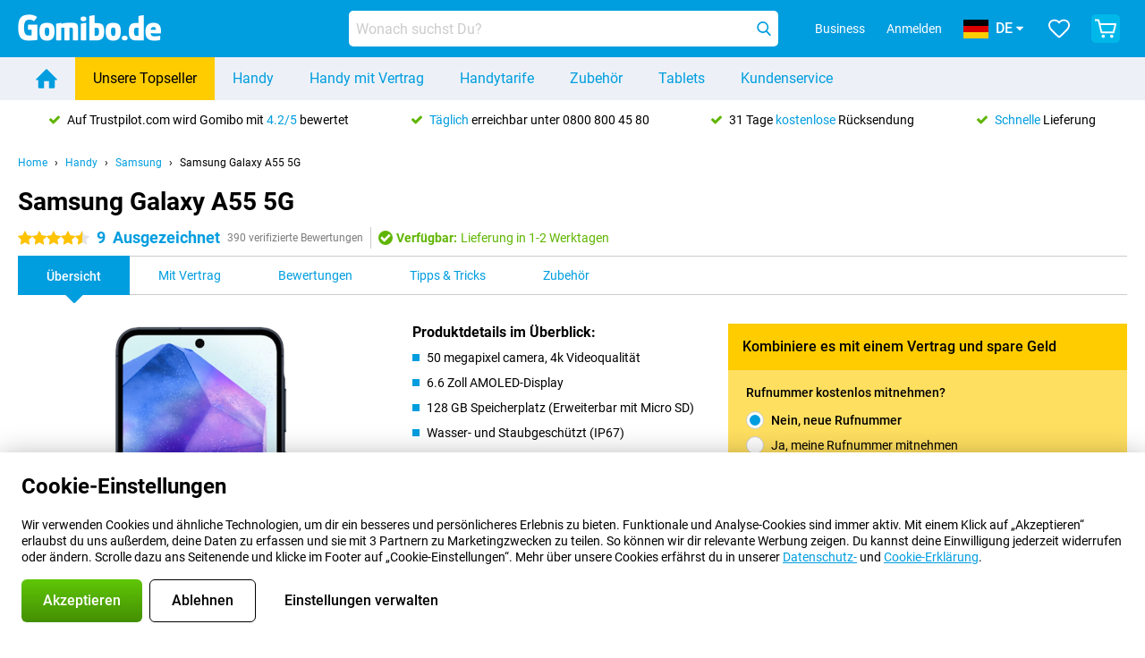

--- FILE ---
content_type: text/html; charset=UTF-8
request_url: https://www.gomibo.de/samsung-galaxy-a55-5g-eu
body_size: 44292
content:
<!DOCTYPE html>

<html lang="de-DE" data-lang="de">
	<head>
		
						<title data-react-helmet="true">Samsung Galaxy A55 5G  - kaufen - Gomibo.de</title>

			
				<meta http-equiv="Content-Type" content="text/html; charset=UTF-8" data-react-helmet="true">
				<meta http-equiv="X-UA-Compatible" content="IE=edge" data-react-helmet="true">

				<meta name="author" content="Gomibo.de" data-react-helmet="true">
				<meta name="copyright" content="&copy; Gomibo.de" data-react-helmet="true">
				<meta name="viewport" content="width=device-width, initial-scale=1" data-react-helmet="true">
				<meta name="format-detection" content="telephone=no" data-react-helmet="true">

				<meta name="google-site-verification" content="TvBeIyAFVVs_hVEQKqVUUEVnS6z23d06wqhdX3KgngM" data-react-helmet="true">

				<meta name="description" content="Bestelle das Samsung Galaxy A55 5G  ✓ Ohne Simlock ✓ Bestellt vor 19:00 Uhr, morgen geliefert ✓ 31 Tage kostenloser Rückversand" data-react-helmet="true">
				<meta name="robots" content="index,follow" data-react-helmet="true">
				<link rel="canonical" href="https://www.gomibo.de/samsung-galaxy-a55-5g-eu" data-react-helmet="true">
			
			
					<link data-react-helmet="true" rel="alternate" href="https://www.gomibo.de/samsung-galaxy-a55-5g-eu" hreflang="de-de">
					<link data-react-helmet="true" rel="alternate" href="https://www.gomibo.at/samsung-galaxy-a55-5g-eu" hreflang="de-at">
					<link data-react-helmet="true" rel="alternate" href="https://www.gomibo.ie/samsung-galaxy-a55-5g-eu" hreflang="en-ie">
					<link data-react-helmet="true" rel="alternate" href="https://www.gomibo.be/nl/samsung-galaxy-a55-5g-eu" hreflang="nl-be">
					<link data-react-helmet="true" rel="alternate" href="https://www.gomibo.be/fr/samsung-galaxy-a55-5g-eu" hreflang="fr-be">
					<link data-react-helmet="true" rel="alternate" href="https://www.gomibo.co.uk/samsung-galaxy-a55-5g-eu" hreflang="en-gb">
					<link data-react-helmet="true" rel="alternate" href="https://www.gomibo.se/en/samsung-galaxy-a55-5g-eu" hreflang="en-se">
					<link data-react-helmet="true" rel="alternate" href="https://www.gomibo.se/samsung-galaxy-a55-5g-eu" hreflang="sv-se">
					<link data-react-helmet="true" rel="alternate" href="https://www.gomibo.ch/de/samsung-galaxy-a55-5g-eu" hreflang="de-ch">
					<link data-react-helmet="true" rel="alternate" href="https://www.gomibo.ch/en/samsung-galaxy-a55-5g-eu" hreflang="en-ch">
					<link data-react-helmet="true" rel="alternate" href="https://www.gomibo.ch/it/samsung-galaxy-a55-5g-eu" hreflang="it-ch">
					<link data-react-helmet="true" rel="alternate" href="https://www.gomibo.ch/fr/samsung-galaxy-a55-5g-eu" hreflang="fr-ch">
					<link data-react-helmet="true" rel="alternate" href="https://www.gomibo.fi/en/samsung-galaxy-a55-5g-eu" hreflang="en-fi">
					<link data-react-helmet="true" rel="alternate" href="https://www.gomibo.fi/samsung-galaxy-a55-5g-eu" hreflang="fi-fi">
					<link data-react-helmet="true" rel="alternate" href="https://www.gomibo.pl/en/samsung-galaxy-a55-5g-eu" hreflang="en-pl">
					<link data-react-helmet="true" rel="alternate" href="https://www.gomibo.pl/samsung-galaxy-a55-5g-eu" hreflang="pl-pl">
					<link data-react-helmet="true" rel="alternate" href="https://www.gomibo.it/en/samsung-galaxy-a55-5g-eu" hreflang="en-it">
					<link data-react-helmet="true" rel="alternate" href="https://www.gomibo.it/samsung-galaxy-a55-5g-eu" hreflang="it-it">
					<link data-react-helmet="true" rel="alternate" href="https://www.gomibo.es/en/samsung-galaxy-a55-5g-eu" hreflang="en-es">
					<link data-react-helmet="true" rel="alternate" href="https://www.gomibo.es/samsung-galaxy-a55-5g-eu" hreflang="es-es">
					<link data-react-helmet="true" rel="alternate" href="https://www.gomibo.cz/en/samsung-galaxy-a55-5g-eu" hreflang="en-cz">
					<link data-react-helmet="true" rel="alternate" href="https://www.gomibo.cz/samsung-galaxy-a55-5g-eu" hreflang="cs-cz">
					<link data-react-helmet="true" rel="alternate" href="https://www.gomibo.no/en/samsung-galaxy-a55-5g-eu" hreflang="en-no">
					<link data-react-helmet="true" rel="alternate" href="https://www.gomibo.no/samsung-galaxy-a55-5g-eu" hreflang="no-no">
					<link data-react-helmet="true" rel="alternate" href="https://www.gomibo.fr/en/samsung-galaxy-a55-5g-eu" hreflang="en-fr">
					<link data-react-helmet="true" rel="alternate" href="https://www.gomibo.fr/samsung-galaxy-a55-5g-eu" hreflang="fr-fr">
					<link data-react-helmet="true" rel="alternate" href="https://www.gomibo.dk/en/samsung-galaxy-a55-5g-eu" hreflang="en-dk">
					<link data-react-helmet="true" rel="alternate" href="https://www.gomibo.dk/samsung-galaxy-a55-5g-eu" hreflang="da-dk">
					<link data-react-helmet="true" rel="alternate" href="https://www.gomibo.gr/en/samsung-galaxy-a55-5g-eu" hreflang="en-gr">
					<link data-react-helmet="true" rel="alternate" href="https://www.gomibo.hr/en/samsung-galaxy-a55-5g-eu" hreflang="en-hr">
					<link data-react-helmet="true" rel="alternate" href="https://www.gomibo.cy/en/samsung-galaxy-a55-5g-eu" hreflang="en-cy">
					<link data-react-helmet="true" rel="alternate" href="https://www.gomibo.ee/en/samsung-galaxy-a55-5g-eu" hreflang="en-ee">
					<link data-react-helmet="true" rel="alternate" href="https://www.gomibo.hu/en/samsung-galaxy-a55-5g-eu" hreflang="en-hu">
					<link data-react-helmet="true" rel="alternate" href="https://www.gomibo.lu/en/samsung-galaxy-a55-5g-eu" hreflang="en-lu">
					<link data-react-helmet="true" rel="alternate" href="https://www.gomibo.lv/en/samsung-galaxy-a55-5g-eu" hreflang="en-lv">
					<link data-react-helmet="true" rel="alternate" href="https://www.gomibo.lt/en/samsung-galaxy-a55-5g-eu" hreflang="en-lt">
					<link data-react-helmet="true" rel="alternate" href="https://www.gomibo.mt/en/samsung-galaxy-a55-5g-eu" hreflang="en-mt">
					<link data-react-helmet="true" rel="alternate" href="https://www.gomibo.pt/en/samsung-galaxy-a55-5g-eu" hreflang="en-pt">
					<link data-react-helmet="true" rel="alternate" href="https://www.gomibo.pt/samsung-galaxy-a55-5g-eu" hreflang="pt-pt">
					<link data-react-helmet="true" rel="alternate" href="https://www.gomibo.ro/en/samsung-galaxy-a55-5g-eu" hreflang="en-ro">
					<link data-react-helmet="true" rel="alternate" href="https://www.gomibo.sk/en/samsung-galaxy-a55-5g-eu" hreflang="en-sk">
					<link data-react-helmet="true" rel="alternate" href="https://www.gomibo.si/en/samsung-galaxy-a55-5g-eu" hreflang="en-si">
			

			
									<link
						rel="preconnect"
						href="//bsimg.nl"
												data-react-helmet="true"
					>
									<link
						rel="preconnect"
						href="//www.google-analytics.com"
												data-react-helmet="true"
					>
									<link
						rel="preconnect"
						href="//www.googletagmanager.com"
												data-react-helmet="true"
					>
									<link
						rel="preconnect"
						href="//googleads.g.doubleclick.net"
													crossorigin
												data-react-helmet="true"
					>
									<link
						rel="preconnect"
						href="//connect.facebook.net"
													crossorigin
												data-react-helmet="true"
					>
									<link
						rel="preconnect"
						href="//www.facebook.com"
													crossorigin
												data-react-helmet="true"
					>
									<link
						rel="preconnect"
						href="//s3-eu-west-1.amazonaws.com"
													crossorigin
												data-react-helmet="true"
					>
				
									<link href="https://www.googletagmanager.com/gtag/js?id=G-3SQE9JESXT" rel="preload" as="script">
				
									<script>
						(function(w, d, s, l, i, z) {
							w[l] = w[l] || [];
							w[l].push({
								'gtm.start': new Date().getTime(),
								event: 'gtm.js'
							});
							var f = d.getElementsByTagName(s)[0],
								j = d.createElement(s),
								dl = l != 'dataLayer' ? '&l=' + l : '';
							j.async = true;
							j.src = z + '/aabcona/gtm.js?id=' + i + dl;
							f.parentNode.insertBefore(j, f);
						})(window, document, 'script', 'dataLayer', 'GTM-53X4FWPR', 'https://www.gomibo.de');
					</script>
							

			
			
				<meta name="theme-color" content="#009ddf" data-react-helmet="true"> 				<link rel="icon" type="image/png" href="https://bsimg.nl/assets/img/shared/branding/gomibo_de/favicon/favicon-96x96.png" sizes="96x96" data-react-helmet="true" />
				<link rel="icon" type="image/svg+xml" href="https://bsimg.nl/assets/img/shared/branding/gomibo_de/favicon/favicon.svg" data-react-helmet="true" />
				<link rel="shortcut icon" href="https://bsimg.nl/assets/img/shared/branding/gomibo_de/favicon/favicon.ico" data-react-helmet="true" />
				<link rel="apple-touch-icon" sizes="180x180" href="https://bsimg.nl/assets/img/shared/branding/gomibo_de/favicon/apple-touch-icon.png" data-react-helmet="true" />
			

			
							

			
				<meta name="twitter:card" content="summary_large_image" data-react-helmet="true">
									<meta name="twitter:site" content="@gomibo" data-react-helmet="true">
							

			
				<meta property="og:locale" content="de_DE" data-react-helmet="true">
				<meta property="og:type" content="website" data-react-helmet="true">
				<meta property="og:site_name" content="Gomibo.de" data-react-helmet="true">
				
					<meta property="og:url" content="https://www.gomibo.de/samsung-galaxy-a55-5g-eu" data-react-helmet="true">
					<meta property="og:title" content="Samsung Galaxy A55 5G  - kaufen" data-react-helmet="true">
					<meta property="og:description" content="Bestelle das Samsung Galaxy A55 5G  ✓ Ohne Simlock ✓ Bestellt vor 19:00 Uhr, morgen geliefert ✓ 31 Tage kostenloser Rückversand" data-react-helmet="true">
				
				
					<meta property="og:image" content="https://bsimg.nl/images/samsung-galaxy-a55-5g-128gb-a556-donkerblauw-eu_1.png/d7-4ddza__ZB-_rRfZKvk3oKbz0%3D/fit-in/0x0/filters%3Aupscale%28%29" data-react-helmet="true">
					<meta property="og:image:secure_url" content="https://bsimg.nl/images/samsung-galaxy-a55-5g-128gb-a556-donkerblauw-eu_1.png/d7-4ddza__ZB-_rRfZKvk3oKbz0%3D/fit-in/0x0/filters%3Aupscale%28%29" data-react-helmet="true">
					
						<meta property="og:image:width" content="325" data-react-helmet="true">
					
					
						<meta property="og:image:height" content="505" data-react-helmet="true">
					
				
			

			
			<script id="head_breadcrumbs" type="application/ld+json" data-react-helmet="true">
				{
    "@context": "https://schema.org",
    "@type": "BreadcrumbList",
    "itemListElement": [
        {
            "@type": "ListItem",
            "position": 1,
            "item": {
                "@id": "https://www.gomibo.de/",
                "name": "Home"
            }
        },
        {
            "@type": "ListItem",
            "position": 2,
            "item": {
                "@id": "https://www.gomibo.de/handy",
                "name": "Handy"
            }
        },
        {
            "@type": "ListItem",
            "position": 3,
            "item": {
                "@id": "https://www.gomibo.de/handy/samsung",
                "name": "Samsung"
            }
        },
        {
            "@type": "ListItem",
            "position": 4,
            "item": {
                "@id": "https://www.gomibo.de/samsung-galaxy-a55-5g-eu",
                "name": "Samsung Galaxy A55 5G "
            }
        }
    ]
}
			</script>
		

			
			<script id="head_schema" type="application/ld+json" data-react-helmet="true">
				{
    "@context": "https://schema.org",
    "@type": "Product",
    "name": "Samsung Galaxy A55 5G 128GB A556 Dunkelblau",
    "image": [
        "https://bsimg.nl/images/samsung-galaxy-a55-5g-128gb-a556-donkerblauw-eu_1.png/d7-4ddza__ZB-_rRfZKvk3oKbz0%3D/fit-in/0x0/filters%3Aupscale%28%29",
        "https://bsimg.nl/images/samsung-galaxy-a55-5g-128gb-a556-donkerblauw-eu_2.png/7A8O0HJRwJXnWVtZUS_uQ6BVrrg%3D/fit-in/0x0/filters%3Aupscale%28%29",
        "https://bsimg.nl/images/samsung-galaxy-a55-5g-128gb-a556-donkerblauw-eu_3.png/gMIjYCq5NacnCl6PClZ_Mzq_R5Y%3D/fit-in/0x0/filters%3Aupscale%28%29",
        "https://bsimg.nl/images/samsung-galaxy-a55-5g-128gb-a556-donkerblauw-eu_4.png/6P9YV8_wQ10OGfSSoTDo9KvTueQ%3D/fit-in/0x0/filters%3Aupscale%28%29",
        "https://bsimg.nl/images/samsung-galaxy-a55-5g-128gb-a556-donkerblauw-eu_5.png/nOCETDF0daUOYEmnc3yOIE2L628%3D/fit-in/0x0/filters%3Aupscale%28%29",
        "https://bsimg.nl/images/samsung-galaxy-a55-5g-128gb-a556-donkerblauw-eu_6.png/1bWojb4KcWlqK4jYvSeptCaoF7I%3D/fit-in/0x0/filters%3Aupscale%28%29",
        "https://bsimg.nl/images/samsung-galaxy-a55-5g-128gb-a556-donkerblauw-eu_8.png/c01WTkeN4mA8gLV0QgL8lIsuVxI%3D/fit-in/0x0/filters%3Aupscale%28%29",
        "https://bsimg.nl/images/samsung-galaxy-a55-5g-128gb-a556-donkerblauw-eu_7.png/KeyqDKQGRCc3ZxxBAp5Ou2KwFxQ%3D/fit-in/0x0/filters%3Aupscale%28%29",
        "https://bsimg.nl/images/samsung-galaxy-a55-5g-128gb-a556-donkerblauw-eu_9.png/d-o9HtigwzlSyRicaE8lE_HOYcs%3D/fit-in/0x0/filters%3Aupscale%28%29"
    ],
    "url": "https://www.gomibo.de/samsung-galaxy-a55-5g-eu/128gb-dunkelblau",
    "description": "\u00dcber Samsung Galaxy A55 5G 128GB A556 Dunkelblau: Spezifikationen, Bewertungen, Vertr\u00e4ge, Neuigkeiten, Tipps & Tricks, h\u00e4ufig gestellte Fragen, Zubeh\u00f6r und Bestellung des Produkts!",
    "gtin13": "8806095467146",
    "sku": "SM-A556BZKAEUB",
    "brand": {
        "@type": "Thing",
        "name": "Samsung"
    },
    "aggregateRating": {
        "@type": "AggregateRating",
        "ratingValue": 9,
        "reviewCount": 390,
        "bestRating": 10,
        "worstRating": 0
    },
    "offers": {
        "@type": "Offer",
        "priceCurrency": "EUR",
        "price": 324,
        "url": "https://www.gomibo.de/samsung-galaxy-a55-5g-eu/128gb-dunkelblau",
        "itemCondition": "https://schema.org/NewCondition",
        "availability": "https://schema.org/InStock",
        "seller": {
            "@type": "Organization",
            "name": "Gomibo.de",
            "url": "https://www.gomibo.de",
            "logo": "https://bsimg.nl/assets/img/shared/branding/gomibo_de/social/share_logo.png",
            "email": "info@gomibo.de",
            "telephone": "+498008004580"
        }
    }
}
			</script>
		

							<script>
					try {
						if (!/^(?!Windows).*Linux.*Android [0-9]+[0-9.]*/i.test(navigator.userAgent)) {
							var document_head = document.getElementsByTagName('head')[0];
							var fonts_css_link = document.createElement('link');
							fonts_css_link.rel = 'stylesheet';
							fonts_css_link.type = 'text/css';
							fonts_css_link.media = 'screen';
														fonts_css_link.href = "/assets/css/responsive/gomibo/fonts.css?57619e445f74a8f4813f54ec89280902";
							document_head.appendChild(fonts_css_link);
						}
					} catch (err) {
											}
				</script>
			
						<script type="module" src="/assets/react/vendor.js?719b26a265f96ecdf9d0"></script>
			<script type="module" src="/assets/react/commons.js?3087ca1da660f7a1035e"></script>
			<script type="module" src="/assets/react/app.js?1751a02631d8460c4222"></script>
			<script type="module" src="/assets/react/header.js?9a1d199f0597956cd86e"></script>
			
	<script type="module" src="/assets/react/productdetail.js?b3a862aba02bd40e3755"></script>
	<link rel="preload" as="image" href="https://bsimg.nl/assets/img/shared/branding/gomibo_de/logo/site_header.png">
			<link rel="preload" as="image" href="https://bsimg.nl/images/samsung-galaxy-a55-5g-128gb-a556-donkerblauw-eu_1.png/YmlX6XCYmCf5lZSZeJs_5brzoug%3D/fit-in/257x400/filters%3Aformat%28png%29%3Aupscale%28%29" imagesrcset="https://bsimg.nl/images/samsung-galaxy-a55-5g-128gb-a556-donkerblauw-eu_1.png/SyZOMfUIhcYVnYKnrVBxrPO4EQA%3D/fit-in/257x400/filters%3Aformat%28webp%29%3Aupscale%28%29 257w,https://bsimg.nl/images/samsung-galaxy-a55-5g-128gb-a556-donkerblauw-eu_1.png/yBUwq3M78mwfPLRASA8PGTkmWYs%3D/fit-in/514x800/filters%3Aformat%28webp%29%3Aupscale%28%29 514w,https://bsimg.nl/images/samsung-galaxy-a55-5g-128gb-a556-donkerblauw-eu_1.png/WCwdjOJskCC3vx8ARW2bnma_DLI%3D/fit-in/771x1200/filters%3Aformat%28webp%29%3Aupscale%28%29 771w" imagesizes="100vw">
	

						
						

    	<script data-name="windowVariable">window.allowSentry = "true"</script>
	<script data-name="windowVariable">window.deployedGitSha = "e242c816b6aab132e77810b9ff8c1c78e5232088"</script>
	<script data-name="windowVariable">window.sentryDsn = "https://748af9a1ce5f480290c68043c76a1ea2@sentry.belsimpel.nl/11"</script>
	<script data-name="windowVariable">window.staggeredVariations = "null"</script>



                        	<script data-name="windowVariable">window.translations = "[{\"de\":{\"\":\"\",\"%number_of_reviews% verified review\":[\"{count, plural,\",\"one {%number_of_reviews% verifizierte Bewertung}\",\"other {%number_of_reviews% verifizierte Bewertungen}\",\"}\"],\"%number_of_stars% star\":[\"{count, plural,\",\"one {%number_of_stars% Stern}\",\"other {%number_of_stars% Sterne}\",\"}\"],\"(This review is) about [provider name]\\u0004about %provider_name%\":\"\\u00fcber %provider_name%\",\"(This review is) about the [variant name]\\u0004about the %variant_name%\":\"\\u00fcber das %variant_name%\",\"(excl. VAT)\":\"(exkl. MwSt)\",\"(provider dependent)\":\"(anbieterabh\\u00e4ngig)\",\"9701 DA\":\"9701 DA\",\"Add %product_name% to your shopping cart\":\"%product_name% in den Warenkorb legen\",\"All news articles\":\"Alle Nachrichtenbeitr\\u00e4ge\",\"All pros & cons\":\"Alle Pro und Kontra\",\"All reviews\":\"Alle Bewertungen\",\"Buy a SIM Free %product_group_name%? The options:\":\"Ein SIM-freies %product_group_name%? Die Optionen:\",\"Buy the %product_group_name%? The options:\":\"%product_group_name% kaufen? Die Optionen:\",\"Capacity\":\"Kapazit\\u00e4t\",\"Capacity:\":\"Kapazit\\u00e4t:\",\"Change address\":\"Adresse \\u00e4ndern\",\"Check postal code\":\"Postleitzahl pr\\u00fcfen\",\"Choose your provider...\":\"W\\u00e4hle Deinen Anbieter...\",\"Colour\":\"Farbe\",\"Colour and capacity\":\"Farbe und Kapazit\\u00e4t\",\"Colour and capacity:\":\"Farbe und Kapazit\\u00e4t:\",\"Colour:\":\"Farbe:\",\"Complete description\":\"Vollst\\u00e4ndige Beschreibung\",\"Con\":\"Kontra\",\"Condition:\":\"Zustand:\",\"Confirm\":\"Best\\u00e4tigen\",\"Delivery time\":\"Lieferzeit\",\"Detailed specifications\":\"Ausf\\u00fchrliche Spezifikationen\",\"Device upfront\":\"Handy einmalig\",\"Enter your email address\":\"Schicke Deine E-Mail-Adresse\",\"Estimated retail price\":\"Erwarteter Verkaufspreis\",\"Everything about %provider% and your contract\":\"Alles \\u00fcber %provider% und Deinen Vertrag\",\"Everything about the %product_group_name%\":\"Alles \\u00fcber das %product_group_name%\",\"Excl. VAT\":\"Exkl. MwSt\",\"Go straight to:\":\"Direkt zu:\",\"Hide compatible products\":\"Kompatiblen Produkte ausblenden\",\"House number\":\"Hausnummer\",\"House number:\":\"Hausnummer:\",\"How are our reviews created?\":\"Wie werden unsere Bewertungen erstellt?\",\"I recommend this product\":\"Ich empfehle dieses Produkt\",\"Icon %name%\":\"Symbol %name%\",\"In stock\":\"Verf\\u00fcgbar\",\"In stock:\":\"Verf\\u00fcgbar:\",\"Incl. VAT\":\"Inkl. MwSt\",\"Information\":\"Mehr Informationen\",\"Keep me updated\":\"Halte mich auf dem Laufenden\",\"Language:\":\"Sprache:\",\"Loading...\":\"Laden...\",\"More information\":\"Mehr Informationen\",\"More videos\":\"Mehr videos\",\"News article contains a video\":\"Neuigkeiten enth\\u00e4lt ein Video\",\"No reviews yet\":\"Noch keine Bewertungen\",\"Not in stock\":\"Nicht auf Lager\",\"Not in stock %clr_grey_dark%%plain%at this store %with_provider% %end_plain%%end_clr_grey_dark%\":\"Nicht %clr_grey_dark%%plain%in diesem Store %with_provider% %end_plain% %end_clr_grey_dark% vorr\\u00e4tig\",\"Not in stock %clr_grey_dark%%plain%at this store%end_plain%%end_clr_grey_dark%\":\"Nicht %clr_grey_dark%%plain%in diesem Store %end_plain%%end_clr_grey_dark% vorr\\u00e4tig\",\"Order\":\"In den Warenkorb\",\"Play video\":\"Video abspielen\",\"Postal code\":\"Postleitzahl\",\"Postal code:\":\"Postleitzahl:\",\"Price\":\"Preis\",\"Pro\":\"Pro\",\"Provider-dependent delivery time\":\"Lieferzeit abh\\u00e4ngig vom Anbieter\",\"Rate this review with a \'thumbs down\'\":\"Gebe dieser Bewertung einen \\u201eDaumen runter\\u201c\",\"Rate this review with a \'thumbs up\'\":\"Gebe dieser Bewertung einen \\u201eDaumen hoch\\u201c\",\"Repairability index\":\"Reparierbarkeitsindex\",\"Retail price\":\"Kaufpreis\",\"Scroll down for more information\":\"F\\u00fcr weitere Informationen nach unten scrollen\",\"See terms and conditions for special offers\":\"Siehe Bedingungen und Voraussetzungen f\\u00fcr Sonderangebote\",\"Select your bundle:\":\"W\\u00e4hle Deinen Tarif:\",\"Show all compatible products (%amount%)\":\"Alle kompatiblen Produkte anzeigen (%amount%)\",\"Something went wrong while saving your rating. Please try again in a few minutes.\":\"Etwas ist beim Speichern Deiner Bewertung schiefgelaufen. Versuche es in einigen Minuten nochmal.\",\"Sort by:\":\"Sortieren nach:\",\"Special Offer:\":\"Sonderangebot:\",\"Storage\":\"Speicherplatz\",\"Store availability\":\"Auf Lager im Store\",\"Store:\":[\"{count, plural,\",\"one {Gesch\\u00e4ft:}\",\"other {Gesch\\u00e4fte:}\",\"}\"],\"Suffix\":\"Zusatz\",\"The %product_name% is compatible to use in combination with the following phones and tablets.\":\"Dieses Produkt ist kompatibel mit den folgenden Handys und Tablets\",\"The benefits of ordering at %domain_name%\":\"Die Vorteile einer Bestellung bei %domain_name%\",\"Tip!\":\"Tipp!\",\"Video\":\"Video\",\"Video:\":\"Video:\",\"View all outlets\":\"Alle Verkaufsstellen anzeigen\",\"View frequencies\":\"Frequenzen anzeigen\",\"You cannot re-rate this review\":\"Du k\\u00f6nntest diese Rezension nicht erneut bewerten\",\"Your email address\":\"Deine E-Mail Adresse\",\"a\":\"a\",\"excl. VAT\":\"Exkl. MwSt\",\"from:\":\"ab:\"}},{\"de\":{\"\":\"\",\"%current_provider% continues as %new_provider%\":\"%current_provider% ist ab jetzt %new_provider%\",\"%number% result\":[\"{count, plural,\",\"one {%number% Ergebnis}\",\"other {%number% Ergebnisse}\",\"}\"],\"(excl. VAT)\":\"(exkl. MwSt)\",\"Adapter cable\":\"Adapter Kabel\",\"Add another %device%\":\"Ein weitere %device% hinzuf\\u00fcgen\",\"Additional customer benefit\":\"Extra Kundenvorteil\",\"All %count% filters\":\"Alle %count% Filter\",\"All options\":\"Alle Optionen\",\"Amount\":\"Anzahl\",\"Audio cable\":\"Audio Kabel\",\"Battery case\":\"Battery Case h\\u00fcllen\",\"Bike holders\":\"Fahrrad-Halterungen\",\"Black speakers\":\"Schwarze Lautsprecher\",\"Bluetooth\":\"Bluetooth\",\"Both\":\"Beide\",\"Built-in GPS\":\"GPS intregiert\",\"Calculation example\":\"Beispiel einer Berechnung\",\"Car chargers\":\"Auto-Ladeger\\u00e4te\",\"Car holders\":\"Autohalterungen\",\"Change or reset your filters for more results\":\"\\u00c4ndere oder setzte Deine Filter zur\\u00fcck\",\"Charges telephone\":\"Kann Handy aufladen\",\"Check out the best offer for your phone number\":\"Schaue Dir das beste Angebot f\\u00fcr Deine Rufnummer an\",\"Check out your loyalty discount at your provider\":\"Schaue Dir den Treuerabatt Deines Anbieters an\",\"Clear\":\"L\\u00f6schen\",\"Click on the product image for more information.\":\"Klicke auf das Produktbild f\\u00fcr weitere Informationen.\",\"Clip holders\":\"Mit Klemme\",\"Close\":\"Schlie\\u00dfen\",\"Contract length\":\"Vertragslaufzeit\",\"Costs per term\":\"Kosten pro Laufzeit\",\"Data cable\":\"Data Kabel\",\"Device name\":\"Name des Ger\\u00e4ts\",\"Do you get a loyalty discount?\":\"Erhalte jetzt Deinen Kombi-Rabatt!\",\"Do you get a loyalty or family discount with %brand_name%?\":\"Schon gewusst? Bei %brand_name% gibt es jetzt Kombi-Rabatte von verschiedenen Anbietern!\",\"Do you want more information about the European standard form and paying in instalments?\":\"M\\u00f6chtest Du mehr Informationen \\u00fcber das europ\\u00e4ische Standardformular und die Zahlung in Raten?\",\"Don\'t know what you want?\":\"Du wei\\u00dft nicht, was Du willst?\",\"Done in 2 minutes.\":\"In 2 Minuten erledigt.\",\"Dual SIM\":\"Dual-Sim\",\"Filter\":\"Filter\",\"Filter %device_type%\":\"Filter %device_type%\",\"Filter contracts\":\"Vertr\\u00e4ge filtern\",\"Filters:\":\"Filter:\",\"Find the best deals\":\"Finde das beste Angebot\",\"Find your ideal %device%\":\"Finde Dein passendes %device%\",\"First select your\":\"W\\u00e4hle erst Dein\",\"Fixed debit interest rate\":\"Fester Debit-Zinssatz\",\"For fitness\":\"F\\u00fcr Fitness\",\"For men\":\"F\\u00fcr Herren\",\"For women\":\"F\\u00fcr Damen\",\"Get your hands on the %device_name% right now.\":\"Hole Dir sofort das %device_name% nach Hause.\",\"Grid\":\"Raster\",\"HDMI cable\":\"HDMI Kabel\",\"Hardened glass\":\"Geh\\u00e4rtetes Glas\",\"Hide filters\":\"Filter ausblenden\",\"In ear\":\"In-ear\",\"Leave blank to view all results\":\"Lasse das Feld leer, um alle Ergebnisse anzuzeigen\",\"Less options\":\"Weniger Optionen\",\"Lightning cable\":\"Lightning Kabel\",\"Lightning connector\":\"Lightning Anschluss\",\"List\":\"Liste\",\"MobielWerkt B.V. acts as an intermediary for different providers, acts as an exempt intermediary for the Finance B.V. of the chosen provider, and does not give advice about the device loan.\":\"Die MobielWerkt B.V. fungiert als Vermittler f\\u00fcr verschiedene Anbieter, fungiert als freigestellter Vermittler f\\u00fcr die Finance B.V. des gew\\u00e4hlten Anbieters und gibt keine Beratung \\u00fcber den Ger\\u00e4tekredit.\",\"More information\":\"Mehr Informationen\",\"Multipoint pairing\":\"Multipoint pairing\",\"No products were found\":\"Es wurden keine Produkte gefunden\",\"No products were found.\":\"Es wurden keine Produkte gefunden.\",\"Noise cancelling\":\"Noise Cancelling\",\"Noise filtering\":\"Noise Filtering\",\"Orders can be placed from 4 months before the end of your current contract.\":\"Bestellungen k\\u00f6nnen ab 4 Monate vor Ablauf Deines aktuellen Vertrages aufgegeben werden.\",\"Over ear\":\"Over ear\",\"Personal offers\":\"Pers\\u00f6nliche Angebote\",\"Price\":\"Preis\",\"Product\":\"Produkt\",\"Products\":\"Produkte\",\"Quick charging\":\"Schnelladeger\\u00e4te\",\"Read it here.\":\"Lese es hier.\",\"Read less\":\"Weniger lesen\",\"Read more...\":\"Mehr lesen...\",\"Reset\":\"Zur\\u00fccksetzen\",\"Reset all filters.\":\"Alle Filter zur\\u00fccksetzen.\",\"See which discounts and extras you can get\":\"Schaue hier, welche Erm\\u00e4\\u00dfigungen und Extras Du erhalten kannst\",\"Select the products that are already active on your address, and see which benefits you\'ll get:\":\"Hier kannst Du ausw\\u00e4hlen, welche weiteren Dienste\\/Produkte Du bereits von unseren Mobilfunkanbietern beziehst:\",\"Select your %device%\":\"Suche Dir Dein %device% aus\",\"Show %number% result\":[\"{count, plural,\",\"one {Anzeigen %number% Ergebnis}\",\"other {Anzeigen %number% Ergebnisse}\",\"}\"],\"Sort\":\"Sortiere\",\"Sort by:\":\"Sortieren nach:\",\"Stock\":\"Vorrat\",\"The device loan is a form of non-revolving purchase financing by the Finance B.V. of the chosen partner.\":\"Der Ger\\u00e4tekredit ist eine Form der nicht r\\u00fcckzahlungspflichtigen Kauffinanzierung durch die Finance B.V. des gew\\u00e4hlten Partners.\",\"This table contains a calculation for a device loan and the price per month as an example.\":\"Diese Tabelle enth\\u00e4lt eine Berechnung f\\u00fcr einen Ger\\u00e4tekredit und den Preis pro Monat als Beispiel.\",\"Tip!\":\"Tipp!\",\"Total credit amount\":\"Gesamter Kreditbetrag\",\"Total device costs\":\"Gesamtkosten f\\u00fcr das Ger\\u00e4t\",\"Transparent cases\":\"Transparente H\\u00fcllen\",\"USB-C connection\":\"USB-C Kabel\",\"USB-C connector\":\"USB-C Kabel\",\"Undo filters\":\"Filter r\\u00fcckg\\u00e4ngig machen\",\"Upfront payment\":\"Einmalige Zahlung\",\"Water resistant\":\"Wasserbest\\u00e4ndig\",\"Which products are already registered to your address?\":\"Welche Produkte sind bereits auf Deiner Adresse registriert?\",\"White headphones\":\"Wei\\u00dfen Kopfh\\u00f6rer\",\"Wireless\":\"Kabellos\",\"Wireless chargers\":\"Kabellosem Ladeger\\u00e4te\",\"Wireless charging\":\"Kabelloses Aufladen\",\"You can upgrade or switch!\":\"Du kannst verl\\u00e4ngern oder wechseln!\",\"You will need to determine whether the device loan fits your personal circumstances.\":\"Du musst selbst feststellen, ob der Ger\\u00e4tekredit zu Deinen pers\\u00f6nlichen Umst\\u00e4nden passt.\",\"You\'ll always keep %phone_number% for free.\":\"Du beh\\u00e4ltst %phone_number% immer kostenlos.\",\"Your %current_provider% contract has been converted to a %new_provider% contract. Do you want to upgrade your current contract? Then you can upgrade your %new_provider% contract via %brand_name%.\":\"Dein %current_provider%-Vertrag wird in einen %new_provider%-Vertrag umgewandelt. Willst Du Deinen derzeitigen Vertrag verl\\u00e4ngern? Dann kannst Du Deinen %new_provider%-Vertrag bei %brand_name% verl\\u00e4ngern.\",\"Your current contract\'s end date:\":\"Das Enddatum Deines aktuellen Vertrags:\",\"current provider\":\"derzeitiger Anbieter\"}},{\"de\":{\"\":\"\",\"%bold%Please note!%end_bold% Certain products have been removed from your favourites list because they are no longer available or the bundle has changed.\":\"%bold%Bitte beachten!%end_bold% Bestimmte Produkte wurden von Deiner Favoritenliste entfernt, weil sie nicht mehr verf\\u00fcgbar sind oder das Bundle ge\\u00e4ndert wurde.\",\"%contract_duration_in_months% month\":[\"{count, plural,\",\"one {%contract_duration_in_months% Monat}\",\"other {%contract_duration_in_months% Monate}\",\"}\"],\"%credit% prepaid credit\":\"%credit% Guthaben\",\"%number% options selected\":\"%number% Optionen ausgew\\u00e4hlt\",\"%number_of_items% item\":[\"{count, plural,\",\"one {%number_of_items% Artikel}\",\"other {%number_of_items% Artikel}\",\"}\"],\"%number_of_orders% pending order\":[\"{count, plural,\",\"one {%number_of_orders% ausstehende Bestellung}\",\"other {%number_of_orders% ausstehende Bestellungen}\",\"}\"],\"%number_of_reviews% review\":[\"{count, plural,\",\"one {%number_of_reviews% Bewertung}\",\"other {%number_of_reviews% Bewertungen}\",\"}\"],\"%number_of_reviews% verified review\":[\"{count, plural,\",\"one {%number_of_reviews% verifizierte Bewertung}\",\"other {%number_of_reviews% verifizierte Bewertungen}\",\"}\"],\"%number_of_stars% star\":[\"{count, plural,\",\"one {%number_of_stars% Stern}\",\"other {%number_of_stars% Sterne}\",\"}\"],\"%provider_name% Data Only contract\":\"%provider_name%-Data Only-Vertrag\",\"%provider_name% Data Only upgrade\":\"%provider_name%-Data Only-Verl\\u00e4ngerung\",\"%provider_name% Sim Only contract\":\"%provider_name%-SIM Only-Vertrag\",\"%provider_name% Sim Only contract - Young\":\"%provider_name%-SIM Only-Vertrag - Young\",\"%provider_name% Sim Only upgrade\":\"%provider_name%-SIM Only-Verl\\u00e4ngerung\",\"%provider_name% Sim Only upgrade - Young\":\"%provider_name%-SIM Only-Verl\\u00e4ngerung - Young\",\"%provider_name% contract\":\"%provider_name% Vertrag\",\"%provider_name% contract - Young\":\"%provider_name% Vertrag - Young\",\"%provider_name% upgrade\":\"%provider_name% Upgrade\",\"%provider_name% upgrade - Young\":\"%provider_name%-SIM Upgrade - Young\",\"(excl. VAT):\":\"(exkl. MwSt):\",\"1 year\":\"1 Jahr\",\"2 year\":\"24 Monate\",\"3-in-1 SIM card\":\"3-in-1-SIM-Karte\",\"A letter with a simple step-by-step plan is included with the delivered SIM card. We will transfer your own phone number to your new SIM card on the same day that you perform these steps.\":\"Ein Brief mit einem einfachen Schritt-f\\u00fcr-Schritt-Plan ist der gelieferten SIM-Karte beigef\\u00fcgt. Wir \\u00fcbertragen Deine eigene Rufnummer auf Deine neue SIM-Karte am selben Tag, an dem Du diese Schritte ausf\\u00fchrst.\",\"A verification token has been sent to your email address. Fill in this verification token to log in.\":\"Ein Verifizierungs-Token wurde an Deine E-Mail-Adresse gesendet. F\\u00fclle dieses Verifizierungs-Token aus, um Dich anzumelden.\",\"Accessories made for the %device_name% - Recommended by our experts\":\"Zubeh\\u00f6r f\\u00fcr das %device_name% - Empfohlen von unseren Experten\",\"Add %product_name% to your shopping cart\":\"%product_name% in den Warenkorb legen\",\"Add products to your favourites by clicking on \":\"F\\u00fcge Produkte zu Deinen Favoriten hinzu mit einem Klick auf \",\"Add to your favourites\":\"Zu Deinen Favoriten hinzuf\\u00fcgen\",\"Added\":\"Hinzugef\\u00fcgt\",\"Added to your shopping cart\":\"Zu Deinem Warenkorb hinzugef\\u00fcgt\",\"After %amount% month:\":[\"{count, plural,\",\"one {Nach %amount% Monat:}\",\"other {Nach %amount% Monaten:}\",\"}\"],\"All options\":\"Alle Optionen\",\"Already have an account?\":\"Hast Du bereits ein Konto?\",\"Amount\":\"Anzahl\",\"Amount:\":\"Anzahl:\",\"Are you staying with the same provider?\":\"Bleibst Du beim gleichen Anbieter?\",\"As the name suggests, you\'ll receive 3 sizes in 1.\":\"Wie der Name schon sagt, erh\\u00e4lst Du 3 Gr\\u00f6\\u00dfen in 1.\",\"At home or at work:\":\"Zu Hause oder am Arbeitsplatz:\",\"At home, at work, or via PostNL pick-up point:\":\"Zu Hause, am Arbeitsplatz oder \\u00fcber den PostNL-Abholpunkt:\",\"Business\":\"Gesch\\u00e4ftlich\",\"By entering your details, you agree to our privacy statement.\":\"Durch die Eingabe Deiner Daten erkl\\u00e4rst Du Dich mit unserer Datenschutzerkl\\u00e4rung einverstanden.\",\"Cable connection\":\"Kabelanschluss\",\"Can you transfer %number%?\":\"Kannst Du %number% \\u00fcbertragen?\",\"Change shopping cart\":\"Warenkorb \\u00e4ndern\",\"Check now\":\"Jetzt pr\\u00fcfen\",\"Check other data\":\"Andere Daten pr\\u00fcfen\",\"Check with %current_provider% if you can already take or renew %phone_number% and see your personal discount\":\"Pr\\u00fcfe bei %current_provider%, ob Du %phone_number% bereits verl\\u00e4ngern oder \\u00fcbertragen kannst:\",\"Check with %current_provider% whether you can already upgrade or transfer %phone_number%:\":\"Pr\\u00fcfe bei %current_provider%, ob Du %phone_number% bereits verl\\u00e4ngern oder \\u00fcbertragen kannst:\",\"Choose your bundle\":\"Zum Tarif\",\"Choose your provider...\":\"W\\u00e4hle Deinen Anbieter...\",\"Choose your upgrade\":\"W\\u00e4hle Deine Verl\\u00e4ngerung\",\"Clear entered value\":\"Eingegebenen Wert l\\u00f6schen\",\"Click on the link in the email to activate your account.\":\"Klicke auf den Link in der E-Mail, um Dein Konto zu aktivieren.\",\"Click on the link in the email to reset your password.\":\"Klicke auf den Link in der E-Mail, um Dein Passwort zur\\u00fcckzusetzen.\",\"Close\":\"Schlie\\u00dfen\",\"Close this message\":\"Diese Nachricht schlie\\u00dfen\",\"Compact version\\u0004Add to cart\":\"In den Korb\",\"Confirm\":\"Best\\u00e4tigen\",\"Confirm that this is you\":\"Best\\u00e4tige, dass Du das bist\",\"Continue\":\"Fortfahren\",\"Continue shopping\":\"Weiter einkaufen\",\"Contract:\":\"Vertrag:\",\"Copper connection\":\"Kupferverbindung\",\"Create a new password for\":\"Neues Passwort erstellen f\\u00fcr\",\"Create account\":\"Konto erstellen\",\"Create password\":\"Passwort erstellen\",\"Credit after registration at the provider.\":\"Guthaben nach Registrierung beim Anbieter.\",\"DSL connection\":\"DSL-Anschluss\",\"Date of birth\":\"Geburtsdatum\",\"Delete\":\"L\\u00f6schen\",\"Detailed information\":\"Ausf\\u00fchrliche Informationen\",\"Device payment:\":\"Zahlung f\\u00fcr das Ger\\u00e4t:\",\"Device upfront\":\"Handy einmalig\",\"Didn\'t receive an email? Please check your spam folder, or request the verification email again by\":\"Keine E-Mail erhalten? Bitte \\u00fcberpr\\u00fcfe Deinen Spam-Ordner, oder fordere die Best\\u00e4tigungs-E-Mail erneut an, indem Du\",\"Didn\'t receive an email? Please check your spam folder, or request the verification email again in %time% seconds.\":\"Keine E-Mail erhalten? Bitte \\u00fcberpr\\u00fcfe Deinen Spam-Ordner, oder fordere die Best\\u00e4tigungs-E-Mail in %time% Sekunden erneut an.\",\"Do you get a loyalty discount?\":\"Erhalte jetzt Deinen Kombi-Rabatt!\",\"Do you keep getting this message? Please try again in a couple of minutes.\":\"Erh\\u00e4ltst Du diese Nachricht immer wieder? Bitte versuche es in ein paar Minuten noch einmal.\",\"Do you want to save your favourites and be able to view them again at a later time?\":\"M\\u00f6chtest Du Deine Favoriten speichern und sp\\u00e4ter wieder einsehen k\\u00f6nnen?\",\"Don\'t have an account yet?\":\"Hast Du noch kein Konto?\",\"Don\'t lose sight of your favourites!\":\"Verliere Deine Favoriten nicht aus den Augen!\",\"Don\'t worry - free 31-day return period\":\"Keine Sorge - 31 Tage kostenlose R\\u00fcckgabefrist\",\"Done in 2 minutes.\":\"In 2 Minuten erledigt.\",\"Email address\":\"E-Mail Adresse\",\"Enter your current phone number\":\"Wie lautet Deine aktuelle Rufnummer?\",\"Enter your email address so we can send you an email to activate your account.\":\"Gebe Deine E-Mail-Adresse ein, damit wir Dir eine E-Mail zur Aktivierung Deines Kontos schicken k\\u00f6nnen.\",\"Enter your email address so we can send you an email to reset your password.\":\"Gebe Deine E-Mail-Adresse ein, damit wir Dir eine E-Mail zum Resetten Deines Passwords schicken k\\u00f6nnen.\",\"Excl. VAT\":\"Exkl. MwSt\",\"Expected delivery time:\":\"Vorraussichtliche Lieferzeit:\",\"External shop reviews\":\"Externe Shopbewertungen\",\"Featured deal!\":\"Ausgew\\u00e4hltes Angebot!\",\"Fiber connection\":\"Glasfaseranschluss\",\"Find and select your model\":\"Finde und w\\u00e4hle Dein Modell\",\"First month from %old_price% per month now only:\":[\"{count, plural,\",\"one {Im ersten Monat statt %old_price% pro Monat jetzt nur:}\",\"other {In den ersten %discount_period% Monaten von %old_price% pro Monat jetzt nur noch:}\",\"}\"],\"First month:\":[\"{count, plural,\",\"one {Erster Monat:}\",\"other {Ersten %amount% Monaten:}\",\"}\"],\"For questions or persisting problems, you can always reach us via\":\"Bei Fragen oder anhaltenden Problemen kannst Du uns jederzeit erreichen\",\"For your %provider% contract\":\"F\\u00fcr Deinen %provider%-Vertrag\",\"Forgot your password?\":\"Passwort vergessen?\",\"Free insurance against misuse\":\"Kostenlose Versicherung gegen Missbrauch\",\"From the moment that your number is transferred to %provider_name%, your old contract will be cancelled.\":\"Ab dem Moment, dass Deine Nummer auf %provider_name% \\u00fcbertragen ist, wird Dein alter Vertrag gek\\u00fcndigt.\",\"From the moment that your number is transferred, your old contract will be cancelled.\":\"Ab dem Moment, dass Deine Nummer \\u00fcbertragen ist, wird Dein alter Vertrag gek\\u00fcndigt.\",\"Get a loyalty discount! Which products are already registered to your address?\":\"Erhalte Deinen Treuerabatt! Sind bereits Produkte auf Deine Adresse registriert?\",\"Hide\":\"Verbergen\",\"House number\":\"Hausnummer\",\"Imperative\\u0004Log in\":\"Melde Dich dann an\",\"Imperative\\u0004create an account.\":\"erstelle ein Konto.\",\"In order to qualify for the loyalty discount of %selector%, you need more %provider% products.\":\"Um sich f\\u00fcr den Treuerabatt von %selector% zu qualifizieren, ben\\u00f6tigst Du mehr %provider%-Produkte.\",\"In stock\":\"Verf\\u00fcgbar\",\"In the meantime, you\'ll be able to use your old SIM card.\":\"In der Zwischenzeit kannst Du Deine alte SIM-Karte verwenden.\",\"Incl. VAT\":\"Inkl. MwSt\",\"Invalid address.\":\"Ung\\u00fcltige Adresse.\",\"Invalid date of birth.\":\"Ung\\u00fcltiges Geburtsdatum.\",\"It doesn\'t matter which provider you\'ve chosen.\":\"Es spielt keine Rolle, welchen Anbieter Du gew\\u00e4hlt hast.\",\"Leave blank to view all results\":\"Lasse das Feld leer, um alle Ergebnisse anzuzeigen\",\"Less options\":\"Weniger Optionen\",\"Loading...\":\"Laden...\",\"Log in\":\"Anmelden\",\"Log in to %brand_name%\":\"Anmelden bei %brand_name%\",\"Log in with your order number\":\"Mit Deiner Bestellnummer einloggen\",\"Login\":\"Anmeldung\",\"Long per month\\u0004Total per month:\":\"Monatlich:\",\"Medium\":\"Medium\",\"Micro SIM card\":\"Mikro-SIM-Karte\",\"Mini SIM card\":\"Mini-SIM-Karte\",\"Minimum 8 characters\":\"Mindestens 8 Zeichen\",\"Minimum age of contracts is 18 years. Is the contract in the name of your parent(s)? Fill in the details that are known to the provider.\":\"Das Mindestalter f\\u00fcr Handyvertr\\u00e4ge betr\\u00e4gt 18 Jahre. Ist der Vertrag auf Namen Deiner Eltern ausgestellt? Gebe die beim Anbieter bekannten Angaben ein.\",\"Monthly terminable\":\"Monatlich k\\u00fcndbar\",\"More information\":\"Mehr Informationen\",\"Most new smartphones use this type of SIM card.\":\"Die meisten neuen Smartphones verwenden diese Art von SIM-Karte.\",\"Nano SIM card\":\"Nano-SIM-Karte\",\"New contract\":\"Neuer Vertrag\",\"New:\":\"Neu:\",\"Next\":\"N\\u00e4chste\",\"No connection charge and done in 2 minutes.\":\"Keine Anschlusskosten und in 2 Minuten erledigt.\",\"No double charges\":\"Keine doppelten Geb\\u00fchren\",\"No email address has been entered.\":\"Es wurde keine E-Mail-Adresse eingegeben.\",\"No results found\":\"Keine Treffer gefunden\",\"No results found.\":\"Keine Treffer gefunden.\",\"No reviews yet\":\"Noch keine Bewertungen\",\"Not in stock\":\"Nicht auf Lager\",\"Number Transfer Guarantee\":\"Rufnummernmitnahmegarantie\",\"Number of items:\":\"Anzahl der Artikel:\",\"On the number transfer date, your number will be transferred to your new SIM card.\":\"Am Tag des Rufnummertransfers wird Deine Nummer auf Deine neue SIM-Karte \\u00fcbertragen.\",\"One-off %provider% connection charge, charged on the first invoice:\":\"Einmalige %provider% Anschlussgeb\\u00fchr, die mit der ersten Rechnung abgerechnet wird:\",\"Oops, an error occurred!\":\"Ups, ein Fehler ist aufgetreten!\",\"Order\":\"In den Warenkorb\",\"Order now\":\"Jetzt bestellen\",\"Order number\":\"Bestellnummer\",\"Order number:\":\"Bestellnummer:\",\"Outlet devices\":\"Outlet-Ger\\u00e4te\",\"Outlet from %span%%price%%end_span%\":\"Outlet ab %span%%price%%end_span%\",\"Password\":\"Passwort\",\"Password for %brand_name%\":\"Passwort f\\u00fcr %brand_name%\",\"Per MB:\":\"Pro MB:\",\"Per min: %cost% (to landline)\":\"Pro Minute: %cost% (ins Festnetz)\",\"Per min: %cost% (to mobile phone)\":\"Pro Minute: %cost% (ins Mobilfunknetz)\",\"Per text:\":\"Pro Text:\",\"Pick up in a %brand_name% store: free of charge\":\"Abholen in einem %brand_name%-Store: kostenlos\",\"Postal code\":\"Postleitzahl\",\"Pre-order\":\"Vorbestellung\",\"Previous\":\"Vorherige\",\"Price\":\"Preis\",\"Price details:\":\"Preisangaben:\",\"Price prepaid SIM card:\":\"Preis Prepaid-SIM-Karte:\",\"Price replacement SIM card:\":\"Preis Ersatz-SIM-Karte:\",\"Proceed to checkout\":\"Zur Kasse gehen\",\"Ready\":\"Fertig\",\"Receive your new phone tomorrow.\":\"Morgen erh\\u00e4ltst Du Dein neues Handy.\",\"Register\":\"Registrieren\",\"Register at %brand_name%\":\"Registrieren bei %brand_name%\",\"Remove from your favourites\":\"Aus Deinen Favoriten entfernen\",\"Resend activation link\":\"Aktivierungslink erneut senden\",\"SIM card type:\":\"SIM-Kartenart:\",\"SIM card with %credit% prepaid credit\":\"SIM-Karte mit %credit% Prepaid-Guthaben\",\"Save money with Sim Only or choose a new device.\":\"Spare Geld mit Sim Only oder w\\u00e4hle ein neues Ger\\u00e4t.\",\"Seamless transfer\":\"Nahtloser Wechsel\",\"Search\":\"Suchen\",\"Select the products that are already active on your address, besides your current phone subscription, and immediately check out the extra benefits you\'ll receive.\":\"W\\u00e4hle die Dienste\\/Produkte aus, die Du zus\\u00e4tzlich zu Deinem aktuellen Mobilfunkvertrag hast. Schaue Dir alle Vorteile an, auf die Du Anspruch hast.\",\"Select the products that, in addition to your current order, are already active at your address:\":\"Hier kannst Du ausw\\u00e4hlen, welche weiteren Dienste\\/Produkte Du bereits von unseren Mobilfunkanbietern beziehst:\",\"Select your current network\":\"W\\u00e4hle Dein aktuelles Netz\",\"Select your current provider\":\"W\\u00e4hle Deinen aktuellen Anbieter\",\"Send email\":\"E-Mail senden\",\"Shipping fees:\":\"Versandkosten:\",\"Short per month\\u0004Total per month:\":\"Insgesamt monatlich:\",\"Show\":\"Anzeigen\",\"Sign up for an email notification when this product comes back in stock\":\"Melde Dich f\\u00fcr eine E-Mail an, wenn dieses Produkt wieder auf Lager ist\",\"Skip check\":\"Pr\\u00fcfung \\u00fcberspringen\",\"Something went wrong. Our colleagues were automatically notified of the problem.\":\"Etwas ist schief gelaufen. Unsere Kollegen wurden automatisch \\u00fcber das Problem informiert.\",\"Stock:\":\"Vorrat:\",\"Strength:\":\"St\\u00e4rke:\",\"Strong\":\"Stark\",\"Suffix\":\"Zusatz\",\"The %bold%%product_name%%end_bold% has been added to your shopping cart\":\"%bold%%product_name%%end_bold% wurde erfolgreich zum Warenkorb hinzugef\\u00fcgt\",\"The email address and password combination is not registered with us. Did you\":\"Die Kombination aus E-Mail-Adresse und Passwort ist bei uns nicht registriert. Hast Du\",\"The email address you entered is not valid. Please check whether the email address contains an @, a period, and no spacing.\":\"Die von Dir eingegebene E-Mail-Adresse ist nicht g\\u00fcltig. Bitte pr\\u00fcfe, ob die E-Mail-Adresse ein @, einen Punkt und keine Leerzeichen enth\\u00e4lt.\",\"The following sizes are included:\":\"Die folgenden Gr\\u00f6\\u00dfen sind enthalten:\",\"The link has expired. Click on the button below to receive a new email to reset your password.\":\"Der Link is abgelaufen. Klicke auf den Knopf hier unten und Du erh\\u00e4ltst eine neue E-Mail um Dein Passwort zur\\u00fcckzusetzen.\",\"The link to activate your account has expired. Enter your email address to receive a new activation link.\":\"Der Link um Dein Konto zu aktivieren ist abgelaufen. Schicke Deine E-Mail-Adresse um einen neuen Link zu erhalten.\",\"The order number you entered is not valid.\":\"Die von Dir eingegebene Bestellnummer ist nicht g\\u00fcltig.\",\"The password you entered contains invalid characters.\":\"Das von Dir eingegebene Passwort enth\\u00e4lt ung\\u00fcltige Zeichen.\",\"The password you entered is too long.\":\"Das eingegebene Passwort ist zu lang.\",\"The password you entered is too short.\":\"Das von Dir eingegebene Passwort ist zu kurz.\",\"The requested order could not be found.\":\"Die gew\\u00fcnschte Reihenfolge konnte nicht gefunden werden.\",\"Then choose an upgrade.\":\"W\\u00e4hle dann eine Verl\\u00e4ngerung.\",\"There have been too many unsuccessful attempts. Please try again in a couple of minutes.\":\"Es gab zu viele erfolglose versuche. Bitte versuche es in ein paar Minuten noch einmal.\",\"There have been too many unsuccessful login attempts. Please try again in a couple of minutes.\":\"Es gab zu viele erfolglose Anmeldeversuche. Bitte versuche es in ein paar Minuten noch einmal.\",\"These are your benefits:\":\"Das sind Deine Vorteile:\",\"This is the biggest type of SIM card and it is not used in smartphones.\":\"Dies ist die gr\\u00f6\\u00dfte SIM-Kartenart und wird nicht in Smartphones verwendet.\",\"This is the smallest type of SIM card.\":\"Dies ist die kleinste SIM-Kartenart.\",\"This size is sometimes used in older smartphones.\":\"Diese Gr\\u00f6\\u00dfe wird manchmal in \\u00e4lteren Smartphones verwendet.\",\"This way, you won\'t face double charges.\":\"Auf diese Weise musst Du keine doppelten Geb\\u00fchren bezahlen.\",\"Tip!\":\"Tipp!\",\"To shopping cart\":\"Zum Warenkorb\",\"Transfer service\":\"Wechselservice\",\"Unknown SIM card type\":\"Unbekannt SIM-Kartenart\",\"Until the transfer date, your old provider will make sure you can use your number under the old terms and conditions.\":\"Bis zum Transferdatum wird Dein alter Anbieter daf\\u00fcr sorgen, dass Du Deine Nummer unter den alten Bedingungen nutzen kannst.\",\"Upfront payment device:\":\"Einmalige Ger\\u00e4tezahlung:\",\"Upgrade\":\"Verl\\u00e4ngerung\",\"Upgrade contract\":\"Vertrag verl\\u00e4ngern\",\"Upgrade with a new phone now!\":\"F\\u00fchre jetzt ein Upgrade mit einem neuen Handy durch!\",\"Valid in the %country_name%:\":\"G\\u00fcltig in der %country_name%:\",\"Verification Token\":\"Verifizierungs-Token\",\"Via a PostNL pick-up point:\":\"\\u00dcber eine PostNL-Abholstelle:\",\"View all terms and conditions before using in %country_name%.\":\"\\u00dcberpr\\u00fcfe alle Bedingungen und Voraussetzungen vor der Nutzung innerhalb der %country_name%.\",\"View details\":\"Details anzeigen\",\"Want to transfer to %provider_name%?\":\"M\\u00f6chtest Du zu %provider_name% wechseln?\",\"Want to transfer to a different provider?\":\"M\\u00f6chtest Du zu einem anderen Anbieter wechseln?\",\"We check the end date for every order, so you\'ll never pay double costs.\":\"Wir \\u00fcberpr\\u00fcfen bei jeder Bestellung das Enddatum, sodass Du niemals die doppelten Kosten zahlen musst.\",\"We guarantee that you\'ll always be able to keep your mobile phone number.\":\"Wir garantieren Dir, dass Du Deine Rufnummer immer behalten kannst.\",\"We guarantee that you\'ll always be able to keep your phone number.\":\"Wir garantieren Dir, dass Du Deine Rufnummer immer behalten kannst.\",\"We need these to display your personalized offer\":\"Diese ben\\u00f6tigen wir, um Dein personalisiertes Angebot anzuzeigen\",\"We will make sure to cancel your current contract for you.\":\"Wir sorgen daf\\u00fcr, dass Dein derzeitiger Vertrag f\\u00fcr Dich gek\\u00fcndigt wird.\",\"We will transfer your number for free\":\"Wir werden Deine Nummer kostenlos \\u00fcbertragen\",\"We\'ll find out for you!\":\"Wir werden es f\\u00fcr Dich herausfinden!\",\"We\'re checking with %provider% whether you can already upgrade or transfer %phone_number%.\":\"Wir pr\\u00fcfen bei %provider%, ob Du bereits eine Verl\\u00e4ngerung oder einen Wechsel von %phone_number% durchf\\u00fchren kannst.\",\"We\'ve sent you an email\":\"Wir haben Dir eine E-Mail geschickt\",\"Weak\":\"Schwach\",\"Welcome back!\":\"Willkommen zur\\u00fcck!\",\"What are you looking for?\":\"Wonach suchst Du?\",\"Which phone number do you want to keep?\":\"Welche Rufnummer m\\u00f6chtest Du behalten?\",\"With a %name% contract:\":\"Mit einem %name%-Vertrag:\",\"With a 3-in-1 SIM card, you can choose the right size for your phone yourself.\":\"Mit einer 3-in-1-SIM-Karte kannst Du die richtige Gr\\u00f6\\u00dfe f\\u00fcr Dein Handy selbst w\\u00e4hlen.\",\"With our transfer service, we\'ll take care of everything!\":\"Mit unserem Transferservice k\\u00fcmmern wir uns um alles!\",\"Within 10 business days following your application, you will receive a message with your fixed transfer date.\":\"Innerhalb von 10 Arbeitstagen nach Deinem Antrag erh\\u00e4ltst Du eine Nachricht mit Deinem festen Transferdatum.\",\"Yes, keep %phone_number% %underline%Change%end_underline%\":\"Ja, %phone_number% mitnehmen %underline%\\u00c4ndern%end_underline%\",\"You can already order 4 months before your %current_provider% contract expires.\":\"Behalte Deine %current_provider% Rufnummer - Ganz einfach und ohne Probleme.\",\"You can also reset your password.\":\"Du kannst Dein auch Passwort zur\\u00fccksetzen.\",\"You can always upgrade or transfer your phone number starting 4 months before the end date of your contract.\":\"Du kannst Deine Rufnummer ab 4 Monate vor Vertragsende jederzeit aktualisieren oder \\u00fcbertragen.\",\"You can decide when\":\"Du kannst entscheiden, wann\",\"You can find the order number in the order confirmation email.\":\"Die Bestellnummer findest Du in der Bestellbest\\u00e4tigungs-E-Mail.\",\"You can upgrade at %provider%.\":\"Du kannst verl\\u00e4ngern bei %provider%.\",\"You can upgrade early at %provider%.\":\"Du kannst vorzeitig verl\\u00e4ngern bei %provider%.\",\"You can upgrade or switch!\":\"Du kannst verl\\u00e4ngern oder wechseln!\",\"You can upgrade!\":\"Du kannst verl\\u00e4ngern!\",\"You don\'t have favourite products yet\":\"Du hast noch keine Lieblingsprodukte\",\"You submitted too many requests in a short time period. Please try again later.\":\"Du hast zu viele Antr\\u00e4ge in kurzer Zeit gestellt. Bitte versuche es sp\\u00e4ter noch einmal.\",\"You submitted too many requests in a short time period. We\'ve sent you an email. Please check your inbox or spam folder. Haven\'t received an email? Please try again later.\":\"Du hast zu viele Antr\\u00e4ge in kurzer Zeit gestellt. Wir haben Dir eine E-Mail geschickt. Bitte \\u00fcberpr\\u00fcfe Deinen Posteingang oder Deinen Spam-Ordner. Hast Du keine E-Mail erhalten? Bitte versuche es sp\\u00e4ter noch einmal.\",\"You won\'t have to do this yourself.\":\"Du musst das nicht selbst tun.\",\"You\'ll always keep %phone_number% for free.\":\"Du beh\\u00e4ltst %phone_number% immer kostenlos.\",\"You\'ll keep your own phone number\":\"Du beh\\u00e4ltst Deine eigene Rufnummer\",\"You\'ll receive a new phone number\":\"Du erh\\u00e4ltst eine neue Rufnummer\",\"You\'ll receive an email with the outcome.\":\"Du erh\\u00e4ltst eine E-Mail mit dem Ergebnis.\",\"Your account hasn\'t been activated yet\":\"Dein Konto ist noch nicht aktiviert\",\"Your account is protected with two-factor authentication.\":\"Dein Konto ist durch eine Zwei-Faktor-Authentifizierung gesch\\u00fctzt.\",\"Your date of birth can\'t be in the future.\":\"Dein Geburtsdatum kann nicht in der Zukunft sein.\",\"Your details are secure. We use them to check the end date of your contract with %provider%.\":\"Deine Daten sind sicher. Wir verwenden sie, um das Enddatum Deines Vertrags mit %provider% zu \\u00fcberpr\\u00fcfen.\",\"Your favourite accessories\":\"Dein Lieblingszubeh\\u00f6r\",\"Your favourite contracts at home\":\"Deine Lieblingsvertr\\u00e4ge zu Hause\",\"Your favourite devices\":\"Deine Lieblingsger\\u00e4te\",\"Your favourite devices with a contract\":\"Deine Lieblingsger\\u00e4te mit einem Vertrag\",\"Your favourite sim only contracts\":\"Deine Lieblings-Sim-Only-Vertr\\u00e4ge\",\"Your old contract will be cancelled\":\"Dein alter Vertrag wird gek\\u00fcndigt\",\"and\":\"und\",\"business\":\"gesch\\u00e4ftlich\",\"device\":[\"{count, plural,\",\"one {Ger\\u00e4t}\",\"other {Ger\\u00e4te}\",\"}\"],\"forget your password?\":\"Dein Passwort vergessen?\",\"logging in.\":\"einloggt.\",\"or\":\"oder\",\"phone\":[\"{count, plural,\",\"one {Handy}\",\"other {Handys}\",\"}\"],\"price details\":\"Preisangaben\",\"router\":[\"{count, plural,\",\"one {Router}\",\"other {Router}\",\"}\"],\"tablet\":[\"{count, plural,\",\"one {Tablet}\",\"other {Tablets}\",\"}\"],\"valid in the\":\"g\\u00fcltig in der\",\"with %subscription_name%\":\"mit %subscription_name%\",\"with telephone number %phone_number%\":\"mit Rufnummer %phone_number%\"}},{\"de\":{\"\":\"\",\"%bold% %review_site_name% %end_bold% visitors rate %brand_name% with a %bold% %review_score% %end_bold%\":\"%bold% %review_site_name% %end_bold% wird von %brand_name%-Nutzern mit %bold% %review_score% %end_bold% bewertet\",\"%brand_name% news feed: The latest news about phones, contracts and much more\":\"%brand_name% Nachrichten-Feed: Die neuesten Nachrichten \\u00fcber Handys, Vertr\\u00e4ge und vieles mehr\",\"%number_of_customers% customers ordered the %group_name% yesterday!\":\"%number_of_customers% Kunden haben gestern das %group_name% bestellt!\",\"Accept all\":\"Alle akzeptieren\",\"Activate account\":\"Konto aktivieren\",\"Back\":\"Zur\\u00fcck\",\"Close\":\"Schlie\\u00dfen\",\"Cookie Preferences\":\"Cookie-Einstellungen\",\"Decline all\":\"Alle ablehnen\",\"Do you keep getting this message?\":\"Erh\\u00e4ltst Du immer wieder diese Nachricht?\",\"For questions or persisting problems, you can always reach us via email:\":\"Bei Fragen oder anhaltenden Problemen kannst Du uns jederzeit per E-Mail erreichen:\",\"Imprint\":\"Impressum\",\"Information\":\"Mehr Informationen\",\"Log in to %brand_name%\":\"Anmelden bei %brand_name%\",\"Our colleagues were automatically notified of the problem.\":\"Unsere Kollegen wurden automatisch \\u00fcber das Problem informiert.\",\"Please try again in a couple of minutes.\":\"Bitte versuche es in ein paar Minuten noch einmal.\",\"Popular device\":\"Beliebtes Ger\\u00e4t\",\"Register at %brand_name%\":\"Registrieren bei %brand_name%\",\"Register at %brand_name% Business\":\"Registrieren bei %brand_name% Gesch\\u00e4ft\",\"Save choice\":\"Auswahl speichern\",\"Set password\":\"Passwort einstellen\",\"Something didn\'t go quite right here\":\"Etwas ist hier nicht ganz richtig gelaufen\",\"Something went wrong on the page.\":\"Etwas ist auf der Seite schiefgegangen.\",\"We use cookies and similar technologies to give you a better, more personal experience. Functional and analytical cookies are always active. By clicking \\u201cAccept\\u201d you also allow us to collect your data and share it with 3 partners for marketing purposes, so we can show you ads that matter to you. You can withdraw or change your consent at any time. To do so, scroll to the bottom of the page and click on \\u2018Cookie Preferences\\u2019 in the footer. Read more about our use of cookies in our %open_privacy_link%privacy%close_privacy_link% and %open_cookie_link%cookie statements%close_cookie_link%.\":\"Wir verwenden Cookies und \\u00e4hnliche Technologien, um dir ein besseres und pers\\u00f6nlicheres Erlebnis zu bieten. Funktionale und Analyse-Cookies sind immer aktiv. Mit einem Klick auf \\u201eAkzeptieren\\u201c erlaubst du uns au\\u00dferdem, deine Daten zu erfassen und sie mit 3 Partnern zu Marketingzwecken zu teilen. So k\\u00f6nnen wir dir relevante Werbung zeigen. Du kannst deine Einwilligung jederzeit widerrufen oder \\u00e4ndern. Scrolle dazu ans Seitenende und klicke im Footer auf \\u201eCookie-Einstellungen\\u201c. Mehr \\u00fcber unsere Cookies erf\\u00e4hrst du in unserer %open_privacy_link%Datenschutz-%close_privacy_link% und %open_cookie_link%Cookie-Erkl\\u00e4rung%close_cookie_link%.\",\"Your favourites\":\"Deine Favoriten\"}},{\"de\":{\"\":\"\",\"%brand_name% logo\":\"%brand_name%-Logo\",\"Accept\":\"Akzeptieren\",\"Available languages:\":\"Verf\\u00fcgbare Sprachen:\",\"Back\":\"Zur\\u00fcck\",\"Be careful! Borrowing money costs money\":\"Aufgepasst! Geld leihen kostet Geld\",\"Cancel\":\"Abbrechen\",\"Change country to %country%\":\"Land in %country% \\u00e4ndern\",\"Change to %country%\":\"\\u00c4ndern in %country%\",\"Close\":\"Schlie\\u00dfen\",\"Cookie Preferences\":\"Cookie-Einstellungen\",\"Country:\":\"Land:\",\"Decline\":\"Ablehnen\",\"Earlier\":\"Fr\\u00fcher\",\"Language:\":\"Sprache:\",\"Log in\":\"Anmelden\",\"Log in to %brand_name%\":\"Anmelden bei %brand_name%\",\"Log out\":\"Abmelden\",\"Manage preferences\":\"Einstellungen verwalten\",\"Menu\":\"Men\\u00fc\",\"My account\":\"Mein Konto\",\"New\":\"Neu\",\"Notifications\":\"Benachrichtigungen\",\"Pay attention:\":\"Passt auf:\",\"Select your country and language\":\"W\\u00e4hle Dein Land und Deine Sprache\",\"Select your country:\":\"W\\u00e4hle Dein Land:\",\"This means the VAT rate and the shipping fees may change.\":\"Es ist daher m\\u00f6glich, dass sich der MwSt.-Satz und die Versandkosten \\u00e4ndern.\",\"To shopping cart\":\"Zum Warenkorb\",\"View\":\"Ansehen\",\"We use cookies and similar technologies to give you a better, more personal experience. Functional and analytical cookies are always active. By clicking \\u201cAccept\\u201d you also allow us to collect your data and share it with 3 partners for marketing purposes, so we can show you ads that matter to you. You can withdraw or change your consent at any time. To do so, scroll to the bottom of the page and click on \\u2018Cookie Preferences\\u2019 in the footer. Read more about our use of cookies in our %open_privacy_link%privacy%close_privacy_link% and %open_cookie_link%cookie statements%close_cookie_link%.\":\"Wir verwenden Cookies und \\u00e4hnliche Technologien, um dir ein besseres und pers\\u00f6nlicheres Erlebnis zu bieten. Funktionale und Analyse-Cookies sind immer aktiv. Mit einem Klick auf \\u201eAkzeptieren\\u201c erlaubst du uns au\\u00dferdem, deine Daten zu erfassen und sie mit 3 Partnern zu Marketingzwecken zu teilen. So k\\u00f6nnen wir dir relevante Werbung zeigen. Du kannst deine Einwilligung jederzeit widerrufen oder \\u00e4ndern. Scrolle dazu ans Seitenende und klicke im Footer auf \\u201eCookie-Einstellungen\\u201c. Mehr \\u00fcber unsere Cookies erf\\u00e4hrst du in unserer %open_privacy_link%Datenschutz-%close_privacy_link% und %open_cookie_link%Cookie-Erkl\\u00e4rung%close_cookie_link%.\",\"You are going to change your delivery address to a different country.\":\"Du bist kurz davor, Deine Lieferadresse in ein anderes Land zu \\u00e4ndern.\",\"You don\'t have any new notifications.\":\"Du hast noch keine neuen Benachrichtigungen.\",\"You don\'t have any notifications.\":\"Du hast keine Benachrichtigungen\",\"Your favourites\":\"Deine Favoriten\",\"beta\":\"beta\"}},{\"de\":{\"\":\"\",\"*Delivery times do not apply to all products or shipping methods:\":\"*Lieferzeiten gelten nicht f\\u00fcr alle Produkte oder Versandmethoden:\",\"About %domain_name%\":\"\\u00dcber %domain_name%\",\"Cancel contract\":\"Vertrag k\\u00fcndigen\",\"Careers at %brand_name%\":\"Jobs bei %brand_name%\",\"Certificates, payment methods, delivery service partners\":\"Zertifikate, Zahlungsmittel, Lieferdienstpartner\",\"Complaints\":\"Reklamationen\",\"Cookie Preferences\":\"Cookie-Einstellungen\",\"Customer service closed\":\"Kundenservice geschlossen\",\"Customer service open every day from 09:00 hours\":\"Unser Kundenservice ist f\\u00fcr Dich erreichbar t\\u00e4glich um 9:00 Uhr\",\"Customer service will %bold%open today%end_bold% at %opening_time% hours\":\"Unser Kundenservice ist %bold%heute%end_bold% ab %opening_time% Uhr f\\u00fcr Dich erreichbar\",\"Customer service will be %bold%open %next_open_day%%end_bold% at %opening_time% hours\":\"Unser Kundenservice ist %bold%%next_open_day%%end_bold% ab %opening_time% Uhr %bold%erreichbar%end_bold%\",\"From now on, you will receive the %brand_name% newsletter on %bold%%nowrap%%email_address%%end_nowrap%%end_bold%.\":\"Von jetzt an wirst Du den %brand_name%-Newsletter auf %bold%%nowrap%%email_address%%end_nowrap%%end_bold% erhalten.\",\"I want to subscribe\":\"Jetzt anmelden\",\"Imprint\":\"Impressum\",\"Legal footer\":\"Juristische Fu\\u00dfzeile\",\"News\":\"Nachrichten\",\"Our customer service desk is %bold%open%end_bold% until %closing_time%\":\"Unser Kundenservice ist bis %closing_time% Uhr %bold%erreichbar%end_bold%\",\"Partnered providers\":\"Anbieterpartner\",\"Partners\":\"Partner\",\"Prices exclude shipping costs.\":\"Die Preise auf dieser Website sind exklusive Versandkosten angegeben.\",\"Prices mentioned on this page include VAT unless otherwise stated.\":\"Die auf dieser Seite genannten Preise sind, sofern nicht anders angegeben, inklusive Mehrwertsteuer.\",\"Privacy\":\"Datenschutz\",\"Social media\":\"Social media\",\"Subscribe to our newsletter\":\"Abonniere unseren Newsletter\",\"Terms and conditions\":\"Allgemeine Gesch\\u00e4ftsbedingungen\",\"Your email address\":\"Deine E-Mail Adresse\",\"Your email address has been saved.\":\"Deine E-Mail-Adresse wurde gespeichert.\",\"more information.\":\"mehr Informationen.\"}},{\"de\":{\"\":\"\",\"Delete history\":\"Suchverlauf l\\u00f6schen\",\"Recently viewed products\":\"Zuletzt angesehen\"}}]"</script>



	<script data-name="windowVariable">window.htmlLang = "de-DE"</script>
	<script data-name="windowVariable">window.localizationLanguages = "[{\"id\":129,\"iso639_1\":\"de\",\"iso639_2\":\"deu\",\"name\":\"Deutsch\",\"native_name\":\"Deutsch\",\"display_shortname\":\"DE\",\"beta\":false},{\"id\":119,\"iso639_1\":\"en\",\"iso639_2\":\"eng\",\"name\":\"Englisch\",\"native_name\":\"English\",\"display_shortname\":\"EN\",\"beta\":false}]"</script>
	<script data-name="windowVariable">window.localizationSelectedLanguage = "{\"id\":129,\"iso639_1\":\"de\",\"iso639_2\":\"deu\",\"name\":\"Deutsch\",\"native_name\":\"Deutsch\",\"display_shortname\":\"DE\",\"beta\":false}"</script>
	<script data-name="windowVariable">window.localizationLanguageSelector = "lang"</script>
	<script data-name="windowVariable">window.localizationSelectedShippingCountry = "{\"id\":\"60\",\"iso3166alpha2\":\"DE\",\"name\":\"Deutschland\",\"flag_url\":\"https:\\/\\/bsimg.nl\\/assets\\/img\\/shared\\/flags\\/svg\\/4x3\\/de.svg\"}"</script>
	<script data-name="windowVariable">window.localizationPreventAutoPopup = 0</script>
	<script data-name="windowVariable">window.localizationHasAutoPopped = "false"</script>



        		<script data-name="windowVariable">window.googleAnalytics = "{\"should_send_pageview\":true,\"pagedata\":{\"type\":\"GsmDetail\",\"brand\":\"Samsung\",\"is_business\":false},\"product_data\":{\"id\":\"156031\",\"name\":\"Samsung Galaxy A55 5G 128GB A556 Dunkelblau\",\"shortName\":\"samsung-galaxy-a55-5g-128gb-a556-donkerblauw-eu\",\"hardwareType\":\"phone\",\"brand\":\"Samsung\",\"pageType\":\"product\",\"totalValue\":324}}"</script>
        		<script data-name="windowVariable">window.facebookRemarketing = "{\"event_name\":\"ViewContent\",\"data\":{\"content_ids\":[\"156031\"],\"content_name\":\"Samsung Galaxy A55 5G 128GB A556 Dunkelblau\",\"content_type\":\"product\",\"value\":324,\"currency\":\"EUR\"}}"</script>
        		<script data-name="windowVariable">window.openGraph = "{\"url\":\"https:\\/\\/www.gomibo.de\\/samsung-galaxy-a55-5g-eu\",\"title\":\"Samsung Galaxy A55 5G  - kaufen\",\"description\":\"Bestelle das Samsung Galaxy A55 5G  \\u2713 Ohne Simlock \\u2713 Bestellt vor 19:00 Uhr, morgen geliefert \\u2713 31 Tage kostenloser R\\u00fcckversand\",\"image\":{\"url\":\"https:\\/\\/bsimg.nl\\/images\\/samsung-galaxy-a55-5g-128gb-a556-donkerblauw-eu_1.png\\/d7-4ddza__ZB-_rRfZKvk3oKbz0%3D\\/fit-in\\/0x0\\/filters%3Aupscale%28%29\",\"height\":\"505\",\"width\":\"325\"}}"</script>
    


	<script data-name="windowVariable">window.absData = "{\"experiment_abntrrpl\":{\"id\":\"645\",\"short_name\":\"abntrrpl\",\"is_running\":false,\"variation_index\":1},\"experiment_apntuico\":{\"id\":\"593\",\"short_name\":\"apntuico\",\"is_running\":false,\"variation_index\":0},\"experiment_bbq\":{\"id\":\"397\",\"short_name\":\"bbq\",\"is_running\":false,\"variation_index\":0},\"experiment_bisst\":{\"id\":\"562\",\"short_name\":\"bisst\",\"is_running\":false,\"variation_index\":0},\"experiment_cbfbd\":{\"id\":\"582\",\"short_name\":\"cbfbd\",\"is_running\":false,\"variation_index\":1},\"experiment_cedsc\":{\"id\":\"588\",\"short_name\":\"cedsc\",\"is_running\":false,\"variation_index\":1},\"experiment_chifogde\":{\"id\":\"586\",\"short_name\":\"chifogde\",\"is_running\":false,\"variation_index\":1},\"experiment_ciandspsfshv3\":{\"id\":\"636\",\"short_name\":\"ciandspsfshv3\",\"is_running\":false,\"variation_index\":1},\"experiment_ciandspsfsoghv3\":{\"id\":\"638\",\"short_name\":\"ciandspsfsoghv3\",\"is_running\":false,\"variation_index\":1},\"experiment_ciandspsfsogv3\":{\"id\":\"637\",\"short_name\":\"ciandspsfsogv3\",\"is_running\":false,\"variation_index\":1},\"experiment_ciandspsfsv3\":{\"id\":\"635\",\"short_name\":\"ciandspsfsv3\",\"is_running\":false,\"variation_index\":1},\"experiment_crscb\":{\"id\":\"577\",\"short_name\":\"crscb\",\"is_running\":false,\"variation_index\":0},\"experiment_csamolfpatv3\":{\"id\":\"634\",\"short_name\":\"csamolfpatv3\",\"is_running\":false,\"variation_index\":1},\"experiment_csbiv3\":{\"id\":\"623\",\"short_name\":\"csbiv3\",\"is_running\":false,\"variation_index\":0},\"experiment_etafgde\":{\"id\":\"584\",\"short_name\":\"etafgde\",\"is_running\":false,\"variation_index\":1},\"experiment_HHNSGD\":{\"id\":\"610\",\"short_name\":\"HHNSGD\",\"is_running\":false,\"variation_index\":0},\"experiment_honatcob\":{\"id\":\"601\",\"short_name\":\"honatcob\",\"is_running\":false,\"variation_index\":1},\"experiment_ibl\":{\"id\":\"592\",\"short_name\":\"ibl\",\"is_running\":false,\"variation_index\":0},\"experiment_icrm\":{\"id\":\"575\",\"short_name\":\"icrm\",\"is_running\":false,\"variation_index\":0},\"experiment_mtbocitu\":{\"id\":\"596\",\"short_name\":\"mtbocitu\",\"is_running\":false,\"variation_index\":0},\"experiment_pcncfb\":{\"id\":\"643\",\"short_name\":\"pcncfb\",\"is_running\":false,\"variation_index\":1},\"experiment_pdbd\":{\"id\":\"569\",\"short_name\":\"pdbd\",\"is_running\":false,\"variation_index\":0},\"experiment_rcbg\":{\"id\":\"599\",\"short_name\":\"rcbg\",\"is_running\":false,\"variation_index\":0},\"experiment_rcopu\":{\"id\":\"591\",\"short_name\":\"rcopu\",\"is_running\":false,\"variation_index\":0},\"experiment_sknf\":{\"id\":\"613\",\"short_name\":\"sknf\",\"is_running\":false,\"variation_index\":0},\"experiment_spoisl\":{\"id\":\"585\",\"short_name\":\"spoisl\",\"is_running\":false,\"variation_index\":1},\"experiment_tsofctsctitop\":{\"id\":\"640\",\"short_name\":\"tsofctsctitop\",\"is_running\":false,\"variation_index\":1},\"experiment_uuopog\":{\"id\":\"597\",\"short_name\":\"uuopog\",\"is_running\":false,\"variation_index\":0},\"experiment_cssv2\":{\"id\":\"370\",\"short_name\":\"cssv2\",\"is_running\":false,\"variation_index\":1},\"experiment_mpoiitbbv2\":{\"id\":\"318\",\"short_name\":\"mpoiitbbv2\",\"is_running\":false,\"variation_index\":1},\"experiment_nfbdar\":{\"id\":\"598\",\"short_name\":\"nfbdar\",\"is_running\":false,\"variation_index\":1}}"</script>
	<script data-name="windowVariable">window.assetsUrl = "https://bsimg.nl/assets"</script>
	<script data-name="windowVariable">window.breadcrumbData = "[]"</script>
	<script data-name="windowVariable">window.cartCount =0</script>
	<script data-name="windowVariable">window.country = "{\"id\":\"60\",\"iso3166alpha2\":\"DE\",\"name\":\"Deutschland\",\"flag_url\":\"https:\\/\\/bsimg.nl\\/assets\\/img\\/shared\\/flags\\/svg\\/4x3\\/de.svg\"}"</script>
	<script data-name="windowVariable">window.showCustomerServiceOpeningHours = "true"</script>
	<script data-name="windowVariable">window.customerServiceOpeninghours = "{\"main_nav\":\"<span class=\\\"cs_status_icon closed\\\"><\\/span>Unser Kundenservice ist <span class=\\\"cs_status_text closed\\\">morgen<\\/span> ab <span class=\\\"cs_status_time\\\">09.00 Uhr<\\/span> f\\u00fcr Dich erreichbar\",\"feature_bar\":\"<span class=\\\"cs_status_icon closed\\\"><\\/span>Unser Kundenservice ist <span class=\\\"cs_status_text closed\\\">morgen<\\/span> ab <span class=\\\"cs_status_time\\\">09.00 Uhr<\\/span> f\\u00fcr Dich erreichbar\",\"footer\":\"<span class=\\\"cs_status_icon closed\\\"><\\/span>Unser Kundenservice ist <span class=\\\"cs_status_text closed\\\">morgen<\\/span> ab <span class=\\\"cs_status_time\\\">09.00 Uhr<\\/span> f\\u00fcr Dich erreichbar\",\"data\":{\"current_status\":\"closed\",\"is_open\":false,\"time_open_today\":null,\"time_closed_today\":null,\"day_open_next\":\"morgen\",\"time_open_next\":\"09.00\",\"time_closed_next\":null,\"fallback_text\":null}}"</script>
	<script data-name="windowVariable">window.csrfToken = "k9UPdhn2Bj_1qnBhwiP2L281EN4waVyfbMg5c86OLYY"</script>
	<script data-name="windowVariable">window.favouritesIds = "[]"</script>
	<script data-name="windowVariable">window.footerMenuObject = "[{\"title\":\"Beliebte Smartphones\",\"url\":\"\\/handy\",\"class\":\"\",\"visible\":1,\"children\":[{\"title\":\"Apple iPhone 17\",\"url\":\"\\/apple-iphone-17-eu\",\"class\":\"\",\"visible\":1,\"children\":[]},{\"title\":\"Apple iPhone 16\",\"url\":\"\\/apple-iphone-16-eu\",\"class\":\"\",\"visible\":1,\"children\":[]},{\"title\":\"Motorola Edge 60 Pro\",\"url\":\"\\/motorola-edge-60-pro\",\"class\":\"\",\"visible\":1,\"children\":[]},{\"title\":\"Samsung Galaxy S25\",\"url\":\"\\/samsung-galaxy-s25-de\",\"class\":\"\",\"visible\":1,\"children\":[]},{\"title\":\"Samsung Galaxy A56 5G\",\"url\":\"\\/samsung-galaxy-a56-5g-eu\",\"class\":\"\",\"visible\":1,\"children\":[]},{\"title\":\"Samsung Galaxy A36 5G\",\"url\":\"\\/samsung-galaxy-a36-5g-eu\",\"class\":\"\",\"visible\":1,\"children\":[]},{\"title\":\"Google Pixel 10 Pro\",\"url\":\"\\/google-pixel-10-pro-eu\",\"class\":\"\",\"visible\":1,\"children\":[]}]},{\"title\":\"Handy + Vertrag\",\"url\":\"\\/handy-mit-vertrag\",\"class\":\"\",\"visible\":1,\"children\":[{\"title\":\"congstar\",\"url\":\"\\/handy-mit-vertrag\\/congstar\",\"class\":\"\",\"visible\":1,\"children\":[]},{\"title\":\"freenet\",\"url\":\"\\/handy-mit-vertrag\\/freenet\",\"class\":\"\",\"visible\":1,\"children\":[]},{\"title\":\"klarmobil\",\"url\":\"\\/handy-mit-vertrag\\/klarmobil\",\"class\":\"\",\"visible\":1,\"children\":[]},{\"title\":\"o2\",\"url\":\"\\/handy-mit-vertrag\\/o2\",\"class\":\"\",\"visible\":1,\"children\":[]},{\"title\":\"Otelo\",\"url\":\"\\/handy-mit-vertrag\\/otelo\",\"class\":\"\",\"visible\":1,\"children\":[]},{\"title\":\"Telekom\",\"url\":\"\\/handy-mit-vertrag\\/telekom\",\"class\":\"\",\"visible\":1,\"children\":[]},{\"title\":\"Vodafone\",\"url\":\"\\/handy-mit-vertrag\\/vodafone\",\"class\":\"\",\"visible\":1,\"children\":[]}]},{\"title\":\"Handys\",\"url\":\"\\/handy\",\"class\":\"\",\"visible\":1,\"children\":[{\"title\":\"Apple Smartphones\",\"url\":\"\\/handy\\/apple\",\"class\":\"\",\"visible\":1,\"children\":[]},{\"title\":\"Samsung Smartphones\",\"url\":\"\\/handy\\/samsung\",\"class\":\"\",\"visible\":1,\"children\":[]},{\"title\":\"OnePlus Smartphones\",\"url\":\"\\/handy\\/oneplus\",\"class\":\"\",\"visible\":1,\"children\":[]},{\"title\":\"Motorola Smartphones\",\"url\":\"\\/handy\\/motorola\",\"class\":\"\",\"visible\":1,\"children\":[]},{\"title\":\"Google Smartphones\",\"url\":\"\\/handy\\/google\",\"class\":\"\",\"visible\":1,\"children\":[]}]},{\"title\":\"Handytarife\",\"url\":\"\\/handytarife\",\"class\":\"\",\"visible\":1,\"children\":[{\"title\":\"congstar\",\"url\":\"\\/handytarife\\/congstar\",\"class\":\"\",\"visible\":1,\"children\":[]},{\"title\":\"freenet\",\"url\":\"\\/handytarife\\/freenet\",\"class\":\"\",\"visible\":1,\"children\":[]},{\"title\":\"klarmobil\",\"url\":\"\\/handytarife\\/klarmobil\",\"class\":\"\",\"visible\":1,\"children\":[]},{\"title\":\"o2\",\"url\":\"\\/handytarife\\/o2\",\"class\":\"\",\"visible\":1,\"children\":[]},{\"title\":\"Otelo\",\"url\":\"\\/handytarife\\/otelo\",\"class\":\"\",\"visible\":1,\"children\":[]},{\"title\":\"Telekom\",\"url\":\"\\/handytarife\\/telekom\",\"class\":\"\",\"visible\":1,\"children\":[]},{\"title\":\"Vodafone\",\"url\":\"\\/handytarife\\/vodafone\",\"class\":\"\",\"visible\":1,\"children\":[]}]},{\"title\":\"Tablets\",\"url\":\"\\/tablet\",\"class\":\"\",\"visible\":1,\"children\":[{\"title\":\"Honor Tablets\",\"url\":\"\\/tablet\\/honor\",\"class\":\"\",\"visible\":1,\"children\":[]},{\"title\":\"Samsung Tablets\",\"url\":\"\\/tablet\\/samsung\",\"class\":\"\",\"visible\":1,\"children\":[]},{\"title\":\"Apple Tablets\",\"url\":\"\\/tablet\\/apple\",\"class\":\"\",\"visible\":1,\"children\":[]},{\"title\":\"Lenovo Tablets\",\"url\":\"\\/tablet\\/lenovo\",\"class\":\"\",\"visible\":1,\"children\":[]},{\"title\":\"OnePlus Tablets\",\"url\":\"\\/tablet\\/oneplus\",\"class\":\"\",\"visible\":1,\"children\":[]},{\"title\":\"Tablet mit Vertrag\",\"url\":\"\\/tablet-mit-vertrag\",\"class\":\"\",\"visible\":1,\"children\":[]}]},{\"title\":\"Zubeh\\u00f6r\",\"url\":\"\\/zubehoer\",\"class\":\"\",\"visible\":1,\"children\":[{\"title\":\"Handyh\\u00fcllen\",\"url\":\"\\/huellen\",\"class\":\"\",\"visible\":1,\"children\":[]},{\"title\":\"Schutzfolien\",\"url\":\"\\/schutzfolien\",\"class\":\"\",\"visible\":1,\"children\":[]},{\"title\":\"Powerbanks\",\"url\":\"\\/powerbanks\",\"class\":\"\",\"visible\":1,\"children\":[]},{\"title\":\"In-ear Kopfh\\u00f6rer\",\"url\":\"\\/in-ear-kopfhoerer\",\"class\":\"\",\"visible\":1,\"children\":[]},{\"title\":\"Kopfh\\u00f6rer\",\"url\":\"\\/kopfhoerer\",\"class\":\"\",\"visible\":1,\"children\":[]},{\"title\":\"Smartwatches\",\"url\":\"\\/smartwatches\",\"class\":\"\",\"visible\":1,\"children\":[]}]},{\"title\":\"Kundenservice\",\"url\":\"\\/kundenservice\",\"class\":\"\",\"visible\":1,\"children\":[{\"title\":\"Bezahlen\",\"url\":\"\\/kundenservice\\/bestellen\\/bezahlen\",\"class\":\"\",\"visible\":1,\"children\":[]},{\"title\":\"Bestellstatus\",\"url\":\"\\/mein-konto\",\"class\":\"\",\"visible\":1,\"children\":[]},{\"title\":\"Lieferzeit\",\"url\":\"\\/kundenservice\\/lieferzeit\",\"class\":\"\",\"visible\":1,\"children\":[]},{\"title\":\"Versand\",\"url\":\"\\/kundenservice\\/versand\",\"class\":\"\",\"visible\":1,\"children\":[]},{\"title\":\"Umtauschen und Stornieren\",\"url\":\"\\/kundenservice\\/aftersales\\/umtauschen-stornieren\",\"class\":\"\",\"visible\":1,\"children\":[]},{\"title\":\"Garantie und Reparatur\",\"url\":\"\\/kundenservice\\/aftersales\\/garantie-reparatur\",\"class\":\"\",\"visible\":1,\"children\":[]},{\"title\":\"Batteriehinweis\",\"url\":\"\\/batteriehinweis\",\"class\":\"\",\"visible\":1,\"children\":[]},{\"title\":\"Vertr\\u00e4ge\",\"url\":\"\\/kundenservice\\/vertraege\",\"class\":\"\",\"visible\":1,\"children\":[]},{\"title\":\"Vertrag k\\u00fcndigen\",\"url\":\"\\/kundenservice\\/vertraege\\/kuendigen\",\"class\":\"\",\"visible\":1,\"children\":[]},{\"title\":\"Alles zu Deinem Anbieter\",\"url\":\"\\/kundenservice\\/vertraege\\/alle-anbieter\",\"class\":\"\",\"visible\":1,\"children\":[]},{\"title\":\"Kombi-Rabatte\",\"url\":\"\\/kundenservice\\/vertraege\\/kombi-rabatte\",\"class\":\"\",\"visible\":1,\"children\":[]}]},{\"title\":\"Kontakt und Hilfe\",\"url\":\"\\/kontakt\",\"class\":\"\",\"visible\":1,\"children\":[{\"title\":\"Ruf uns an\",\"url\":\"\\/kontakt\",\"class\":\"\",\"visible\":1,\"children\":[]},{\"title\":\"Kontaktformular\",\"url\":\"\\/kundenservice#kontakt\",\"class\":\"\",\"visible\":1,\"children\":[]},{\"title\":\"H\\u00e4ufig gestellte Fragen (FAQ)\",\"url\":\"\\/kundenservice\",\"class\":\"\",\"visible\":1,\"children\":[]},{\"title\":\"Jobs bei Gomibo\",\"url\":\"\\/jobs-bei-gomibo\",\"class\":\"\",\"visible\":1,\"children\":[]}]},{\"title\":\"Gomibo\",\"url\":\"\\/\",\"class\":\"\",\"visible\":1,\"children\":[{\"title\":\"\\u00dcber Gomibo\",\"url\":\"\\/kundenservice\\/ueber-gomibo\",\"class\":\"\",\"visible\":1,\"children\":[]},{\"title\":\"Unsere Software\",\"url\":\"https:\\/\\/gomiboplatforms.com\\/\",\"class\":\"\",\"visible\":1,\"children\":[]},{\"title\":\"Datenschutz\",\"url\":\"\\/datenschutz\",\"class\":\"\",\"visible\":1,\"children\":[]}]},{\"title\":\"Business\",\"url\":\"\\/business\",\"class\":\"\",\"visible\":1,\"children\":[{\"title\":\"Gomibo Business\",\"url\":\"\\/business\",\"class\":\"\",\"visible\":1,\"children\":[]},{\"title\":\"Anmelden als Gesch\\u00e4ftskunde\",\"url\":\"\\/business\\/registrieren\",\"class\":\"\",\"visible\":1,\"children\":[]},{\"title\":\"Business Kundenservice\",\"url\":\"\\/business\\/kundenservice\",\"class\":\"\",\"visible\":1,\"children\":[]}]},{\"title\":\"Deals\",\"url\":\"\\/deals\",\"class\":\"\",\"visible\":1,\"children\":[{\"title\":\"Alle Deals\",\"url\":\"\\/deals\",\"class\":\"\",\"visible\":1,\"children\":[]}]}]"</script>
	<script data-name="windowVariable">window.headerMenuObject = "[{\"title\":\"Home\",\"url\":\"\\/\",\"class\":\"ntm_item_home\",\"visible\":1,\"children\":[]},{\"title\":\"Unsere Topseller\",\"url\":\"\\/deals\",\"class\":\"ntm_item_bbd\",\"visible\":1,\"children\":[]},{\"title\":\"Handy\",\"url\":\"\\/handy\",\"class\":\"ntm_item_phone\",\"visible\":1,\"children\":[{\"title\":\"\",\"url\":null,\"class\":\"ntm_item_column less_whitespace\",\"visible\":1,\"children\":[{\"title\":\"Beliebte Handys\",\"url\":\"\\/handy\",\"class\":\"ntm_item_title\",\"visible\":1,\"children\":[]},{\"title\":\"Apple iPhone 17\",\"url\":\"\\/apple-iphone-17-eu\",\"class\":\"\",\"visible\":1,\"children\":[]},{\"title\":\"Apple iPhone 17 Pro\",\"url\":\"\\/apple-iphone-17-pro-eu\",\"class\":\"\",\"visible\":1,\"children\":[]},{\"title\":\"Samsung Galaxy S25 Ultra\",\"url\":\"\\/samsung-galaxy-s25-ultra-de\",\"class\":\"\",\"visible\":1,\"children\":[]},{\"title\":\"Motorola Edge 60 Pro\",\"url\":\"\\/motorola-edge-60-pro\",\"class\":\"\",\"visible\":1,\"children\":[]},{\"title\":\"Samsung Galaxy S25 FE\",\"url\":\"\\/samsung-galaxy-s25-fe-eu\",\"class\":\"\",\"visible\":1,\"children\":[]},{\"title\":\"\",\"url\":null,\"class\":\"\",\"visible\":1,\"children\":[]},{\"title\":\"Beliebte Marken\",\"url\":\"\\/handy\",\"class\":\"ntm_item_title\",\"visible\":1,\"children\":[]},{\"title\":\"Apple\",\"url\":\"\\/handy\\/apple\",\"class\":\"\",\"visible\":1,\"children\":[]},{\"title\":\"Samsung\",\"url\":\"\\/handy\\/samsung\",\"class\":\"\",\"visible\":1,\"children\":[]},{\"title\":\"Google\",\"url\":\"\\/handy\\/google\",\"class\":\"\",\"visible\":1,\"children\":[]},{\"title\":\"Xiaomi\",\"url\":\"\\/handy\\/xiaomi\",\"class\":\"\",\"visible\":1,\"children\":[]},{\"title\":\"Motorola\",\"url\":\"\\/handy\\/motorola\",\"class\":\"\",\"visible\":1,\"children\":[]}]},{\"title\":\"\",\"url\":null,\"class\":\"ntm_item_column less_whitespace\",\"visible\":1,\"children\":[{\"title\":\"Alle Marken\",\"url\":\"\\/handy\",\"class\":\"ntm_item_title\",\"visible\":1,\"children\":[]},{\"title\":\"Apple\",\"url\":\"\\/handy\\/apple\",\"class\":\"\",\"visible\":1,\"children\":[]},{\"title\":\"Apple Refurbished\",\"url\":\"\\/handy\\/apple-refurbished\",\"class\":\"\",\"visible\":1,\"children\":[]},{\"title\":\"Asus\",\"url\":\"\\/handy\\/asus\",\"class\":\"\",\"visible\":1,\"children\":[]},{\"title\":\"Cat\",\"url\":\"\\/handy\\/cat\",\"class\":\"\",\"visible\":1,\"children\":[]},{\"title\":\"Crosscall\",\"url\":\"\\/handy\\/crosscall\",\"class\":\"\",\"visible\":1,\"children\":[]},{\"title\":\"Doro\",\"url\":\"\\/handy\\/doro\",\"class\":\"\",\"visible\":1,\"children\":[]},{\"title\":\"Emporia\",\"url\":\"\\/handy\\/emporia\",\"class\":\"\",\"visible\":1,\"children\":[]},{\"title\":\"Fairphone\",\"url\":\"\\/handy\\/fairphone\",\"class\":\"\",\"visible\":1,\"children\":[]},{\"title\":\"Fysic\",\"url\":\"\\/handy\\/fysic\",\"class\":\"\",\"visible\":1,\"children\":[]},{\"title\":\"Google\",\"url\":\"\\/handy\\/google\",\"class\":\"\",\"visible\":1,\"children\":[]}]},{\"title\":\"\",\"url\":null,\"class\":\"ntm_item_column less_whitespace\",\"visible\":1,\"children\":[{\"title\":\"HMD\",\"url\":\"\\/handy\\/hmd\",\"class\":\"\",\"visible\":1,\"children\":[]},{\"title\":\"Honor\",\"url\":\"\\/handy\\/honor\",\"class\":\"\",\"visible\":1,\"children\":[]},{\"title\":\"Maxcom\",\"url\":\"\\/handy\\/maxcom\",\"class\":\"\",\"visible\":1,\"children\":[]},{\"title\":\"Motorola\",\"url\":\"\\/handy\\/motorola\",\"class\":\"\",\"visible\":1,\"children\":[]},{\"title\":\"Nothing\",\"url\":\"\\/handy\\/nothing\",\"class\":\"\",\"visible\":1,\"children\":[]},{\"title\":\"Nokia\",\"url\":\"\\/handy\\/nokia\",\"class\":\"\",\"visible\":1,\"children\":[]},{\"title\":\"Nubia\",\"url\":\"\\/handy\\/nubia\",\"class\":\"\",\"visible\":1,\"children\":[]},{\"title\":\"OnePlus\",\"url\":\"\\/handy\\/oneplus\",\"class\":\"\",\"visible\":1,\"children\":[]},{\"title\":\"OPPO\",\"url\":\"\\/handy\\/oppo\",\"class\":\"\",\"visible\":1,\"children\":[]}]},{\"title\":\"\",\"url\":null,\"class\":\"ntm_item_column less_whitespace\",\"visible\":1,\"children\":[{\"title\":\"Poco\",\"url\":\"\\/handy\\/poco\",\"class\":\"\",\"visible\":1,\"children\":[]},{\"title\":\"Realme\",\"url\":\"\\/handy\\/realme\",\"class\":\"\",\"visible\":1,\"children\":[]},{\"title\":\"Samsung\",\"url\":\"\\/handy\\/samsung\",\"class\":\"\",\"visible\":1,\"children\":[]},{\"title\":\"Samsung Refurbished\",\"url\":\"\\/handy?brand=Samsung-Refurbished\",\"class\":\"\",\"visible\":1,\"children\":[]},{\"title\":\"Sonim\",\"url\":\"\\/handy\\/Sonim\",\"class\":\"\",\"visible\":1,\"children\":[]},{\"title\":\"Sony\",\"url\":\"\\/handy\\/sony\",\"class\":\"\",\"visible\":1,\"children\":[]},{\"title\":\"vivo\",\"url\":\"\\/handy\\/vivo\",\"class\":\"\",\"visible\":1,\"children\":[]},{\"title\":\"Xiaomi\",\"url\":\"\\/handy\\/xiaomi\",\"class\":\"\",\"visible\":1,\"children\":[]},{\"title\":\"ZTE\",\"url\":\"\\/handy\\/zte\",\"class\":\"\",\"visible\":1,\"children\":[]},{\"title\":\"Outlet Handys\",\"url\":\"\\/handy?outlet_available%5B0%5D=yes\",\"class\":\"ntm_item_title\",\"visible\":1,\"children\":[]}]}]},{\"title\":\"Handy mit Vertrag\",\"url\":\"\\/handy-mit-vertrag\",\"class\":\"ntm_item_phone_contract\",\"visible\":1,\"children\":[{\"title\":\"\",\"url\":null,\"class\":\"ntm_item_column\",\"visible\":1,\"children\":[{\"title\":\"Beliebte Handys\",\"url\":\"\\/handy-mit-vertrag\",\"class\":\"ntm_item_title\",\"visible\":1,\"children\":[]},{\"title\":\"Apple iPhone 17\",\"url\":\"\\/apple-iphone-17-eu\\/vertrag\",\"class\":\"\",\"visible\":1,\"children\":[]},{\"title\":\"Apple iPhone 17 Pro\",\"url\":\"\\/apple-iphone-17-pro-eu\\/vertrag\",\"class\":\"\",\"visible\":1,\"children\":[]},{\"title\":\"Samsung Galaxy S25 Ultra\",\"url\":\"\\/samsung-galaxy-s25-ultra-de\\/vertrag\",\"class\":\"\",\"visible\":1,\"children\":[]},{\"title\":\"Motorola Edge 60 Pro\",\"url\":\"\\/motorola-edge-60-pro\\/vertrag\",\"class\":\"\",\"visible\":1,\"children\":[]},{\"title\":\"Samsung Galaxy S25 FE\",\"url\":\"\\/samsung-galaxy-s25-fe-eu\\/vertrag\",\"class\":\"\",\"visible\":1,\"children\":[]}]},{\"title\":\"\",\"url\":null,\"class\":\"ntm_item_column\",\"visible\":1,\"children\":[{\"title\":\"Beliebte Marken\",\"url\":\"\\/handy-mit-vertrag\",\"class\":\"ntm_item_title\",\"visible\":1,\"children\":[]},{\"title\":\"Apple\",\"url\":\"\\/handy-mit-vertrag\\/apple\",\"class\":\"\",\"visible\":1,\"children\":[]},{\"title\":\"Samsung\",\"url\":\"\\/handy-mit-vertrag\\/samsung\",\"class\":\"\",\"visible\":1,\"children\":[]},{\"title\":\"Google\",\"url\":\"\\/handy-mit-vertrag\\/google\",\"class\":\"\",\"visible\":1,\"children\":[]},{\"title\":\"Xiaomi\",\"url\":\"\\/handy-mit-vertrag\\/xiaomi\",\"class\":\"\",\"visible\":1,\"children\":[]},{\"title\":\"Motorola\",\"url\":\"\\/handy-mit-vertrag\\/motorola\",\"class\":\"\",\"visible\":1,\"children\":[]},{\"title\":\"OnePlus\",\"url\":\"\\/handy-mit-vertrag\\/oneplus\",\"class\":\"\",\"visible\":1,\"children\":[]},{\"title\":\"OPPO\",\"url\":\"\\/handy-mit-vertrag\\/oppo\",\"class\":\"\",\"visible\":1,\"children\":[]}]},{\"title\":\"\",\"url\":null,\"class\":\"ntm_item_column\",\"visible\":1,\"children\":[{\"title\":\"Alle Anbieter\",\"url\":\"\\/handy-mit-vertrag\",\"class\":\"ntm_item_title\",\"visible\":1,\"children\":[]},{\"title\":\"congstar\",\"url\":\"\\/handy-mit-vertrag\\/congstar\",\"class\":\"\",\"visible\":1,\"children\":[]},{\"title\":\"freenet\",\"url\":\"\\/handy-mit-vertrag\\/freenet\",\"class\":\"\",\"visible\":1,\"children\":[]},{\"title\":\"klarmobil\",\"url\":\"\\/handy-mit-vertrag\\/klarmobil\",\"class\":\"\",\"visible\":1,\"children\":[]},{\"title\":\"o2\",\"url\":\"\\/handy-mit-vertrag\\/o2\",\"class\":\"\",\"visible\":1,\"children\":[]},{\"title\":\"otelo\",\"url\":\"\\/handy-mit-vertrag\\/otelo\",\"class\":\"\",\"visible\":1,\"children\":[]},{\"title\":\"Telekom\",\"url\":\"\\/handy-mit-vertrag\\/telekom\",\"class\":\"\",\"visible\":1,\"children\":[]},{\"title\":\"Vodafone\",\"url\":\"\\/handy-mit-vertrag\\/vodafone\",\"class\":\"\",\"visible\":1,\"children\":[]}]},{\"title\":\"\",\"url\":null,\"class\":\"ntm_item_column\",\"visible\":1,\"children\":[{\"title\":\"Junge Leute Tarife\",\"url\":\"\\/handy-mit-vertrag?youth_discount%5B0%5D=1\",\"class\":\"ntm_item_title\",\"visible\":1,\"children\":[]},{\"title\":\"o2\",\"url\":\"\\/handy-mit-vertrag\\/o2?youth_discount%5B0%5D=1\",\"class\":\"\",\"visible\":1,\"children\":[]},{\"title\":\"otelo\",\"url\":\"\\/handy-mit-vertrag\\/otelo?youth_discount%5B0%5D=1\",\"class\":\"\",\"visible\":1,\"children\":[]},{\"title\":\"Telekom\",\"url\":\"\\/handy-mit-vertrag\\/telekom?youth_discount%5B0%5D=1\",\"class\":\"\",\"visible\":1,\"children\":[]},{\"title\":\"Vodafone\",\"url\":\"\\/handy-mit-vertrag\\/vodafone?youth_discount%5B0%5D=1\",\"class\":\"\",\"visible\":1,\"children\":[]},{\"title\":\"congstar\",\"url\":\"\\/handy-mit-vertrag\\/congstar?youth_discount%5B0%5D=1&pakketkorting%5B0%5D=deutsche_telekom_ja\",\"class\":\"\",\"visible\":1,\"children\":[]}]}]},{\"title\":\"Handytarife\",\"url\":\"\\/handytarife\",\"class\":\"ntm_item_sim_only\",\"visible\":1,\"children\":[{\"title\":\"\",\"url\":null,\"class\":\"ntm_item_column less_whitespace\",\"visible\":1,\"children\":[{\"title\":\"Handytarife\",\"url\":\"\\/handytarife\",\"class\":\"ntm_item_title\",\"visible\":1,\"children\":[]},{\"title\":\"congstar\",\"url\":\"\\/handytarife\\/congstar\",\"class\":\"\",\"visible\":1,\"children\":[]},{\"title\":\"freenet\",\"url\":\"\\/handytarife\\/freenet\",\"class\":\"\",\"visible\":1,\"children\":[]},{\"title\":\"klarmobil\",\"url\":\"\\/handytarife\\/klarmobil\",\"class\":\"\",\"visible\":1,\"children\":[]},{\"title\":\"o2\",\"url\":\"\\/handytarife\\/o2\",\"class\":\"\",\"visible\":1,\"children\":[]},{\"title\":\"otelo\",\"url\":\"\\/handytarife\\/otelo\",\"class\":\"\",\"visible\":1,\"children\":[]},{\"title\":\"Telekom\",\"url\":\"\\/handytarife\\/telekom\",\"class\":\"\",\"visible\":1,\"children\":[]},{\"title\":\"Vodafone\",\"url\":\"\\/handytarife\\/vodafone\",\"class\":\"\",\"visible\":1,\"children\":[]}]},{\"title\":\"\",\"url\":null,\"class\":\"ntm_item_column less_whitespace\",\"visible\":1,\"children\":[{\"title\":\"Junge Leute Tarife\",\"url\":\"\\/handytarife?youth_discount%5B0%5D=1\",\"class\":\"ntm_item_title\",\"visible\":1,\"children\":[]},{\"title\":\"o2\",\"url\":\"\\/handytarife\\/o2?youth_discount%5B0%5D=1\",\"class\":\"\",\"visible\":1,\"children\":[]},{\"title\":\"otelo\",\"url\":\"\\/handytarife\\/otelo?youth_discount%5B0%5D=1\",\"class\":\"\",\"visible\":1,\"children\":[]},{\"title\":\"Telekom\",\"url\":\"\\/handytarife\\/telekom?youth_discount%5B0%5D=1\",\"class\":\"\",\"visible\":1,\"children\":[]},{\"title\":\"Vodafone\",\"url\":\"\\/handytarife\\/vodafone?youth_discount%5B0%5D=1\",\"class\":\"\",\"visible\":1,\"children\":[]},{\"title\":\"congstar\",\"url\":\"\\/handytarife\\/congstar?lang=de&youth_discount%5B0%5D=1&pakketkorting%5B0%5D=deutsche_telekom_ja\",\"class\":\"\",\"visible\":1,\"children\":[]}]}]},{\"title\":\"Zubeh\\u00f6r\",\"url\":\"\\/zubehoer\",\"class\":\"ntm_item_accessories\",\"visible\":1,\"children\":[{\"title\":\"\",\"url\":null,\"class\":\"ntm_item_column less_whitespace\",\"visible\":1,\"children\":[{\"title\":\"Alle Zubeh\\u00f6rprodukte\",\"url\":\"\\/zubehoer\",\"class\":\"ntm_item_title\",\"visible\":1,\"children\":[]},{\"title\":\"Bluetooth-Lautsprecher\",\"url\":\"\\/bluetooth-lautsprecher\",\"class\":\"\",\"visible\":1,\"children\":[]},{\"title\":\"Dockingstationen\",\"url\":\"\\/dockingstationen\",\"class\":\"\",\"visible\":1,\"children\":[]},{\"title\":\"Fitness-Tracker\",\"url\":\"\\/fitness-tracker\",\"class\":\"\",\"visible\":1,\"children\":[]},{\"title\":\"Gadgets\",\"url\":\"\\/gadgets\",\"class\":\"\",\"visible\":1,\"children\":[]},{\"title\":\"Halterungen\",\"url\":\"\\/halterungen\",\"class\":\"\",\"visible\":1,\"children\":[]},{\"title\":\"H\\u00fcllen\",\"url\":\"\\/huellen\",\"class\":\"\",\"visible\":1,\"children\":[]}]},{\"title\":\"\",\"url\":null,\"class\":\"ntm_item_column less_whitespace\",\"visible\":1,\"children\":[{\"title\":\"In-Ear Kopfh\\u00f6rer\",\"url\":\"\\/in-ear-kopfhoerer\",\"class\":\"\",\"visible\":1,\"children\":[]},{\"title\":\"Kabel\",\"url\":\"\\/kabel\",\"class\":\"\",\"visible\":1,\"children\":[]},{\"title\":\"Kopfh\\u00f6rer\",\"url\":\"\\/kopfhoerer\",\"class\":\"\",\"visible\":1,\"children\":[]},{\"title\":\"Ladeger\\u00e4te\",\"url\":\"\\/ladegeraete\",\"class\":\"\",\"visible\":1,\"children\":[]},{\"title\":\"Powerbanks\",\"url\":\"\\/powerbanks\",\"class\":\"\",\"visible\":1,\"children\":[]},{\"title\":\"Schutzfolien\",\"url\":\"\\/schutzfolien\",\"class\":\"\",\"visible\":1,\"children\":[]}]},{\"title\":\"\",\"url\":null,\"class\":\"ntm_item_column\",\"visible\":1,\"children\":[{\"title\":\"Smartwatches\",\"url\":\"\\/smartwatches\",\"class\":\"\",\"visible\":1,\"children\":[]},{\"title\":\"Speicherkarten\",\"url\":\"\\/speicherkarten\",\"class\":\"\",\"visible\":1,\"children\":[]},{\"title\":\"Tablet Stifte\",\"url\":\"\\/tablet-stift\",\"class\":\"\",\"visible\":1,\"children\":[]}]}]},{\"title\":\"Tablets\",\"url\":\"\\/tablet\",\"class\":\"ntm_item_tablet\",\"visible\":1,\"children\":[{\"title\":\"\",\"url\":null,\"class\":\"ntm_item_column\",\"visible\":1,\"children\":[{\"title\":\"Beliebte Tablets\",\"url\":\"\\/tablet\",\"class\":\"ntm_item_title\",\"visible\":1,\"children\":[]},{\"title\":\"Honor MagicPad 2\",\"url\":\"\\/honor-magicpad-2-wifi\",\"class\":\"\",\"visible\":1,\"children\":[]},{\"title\":\"Apple iPad Air 2025 11\",\"url\":\"\\/apple-ipad-air-2025-11-wifi\",\"class\":\"\",\"visible\":1,\"children\":[]},{\"title\":\"Samsung Galaxy Tab S10 FE\",\"url\":\"\\/samsung-galaxy-tab-s10-fe-wifi\",\"class\":\"\",\"visible\":1,\"children\":[]},{\"title\":\"Samsung Galaxy Tab S11 Ultra\",\"url\":\"\\/samsung-galaxy-tab-s11-ultra-wifi\",\"class\":\"\",\"visible\":1,\"children\":[]},{\"title\":\"OnePlus Pad 3\",\"url\":\"\\/oneplus-pad-3-wifi\",\"class\":\"ntm_item_divider\",\"visible\":1,\"children\":[]}]},{\"title\":\"\",\"url\":null,\"class\":\"ntm_item_column\",\"visible\":1,\"children\":[{\"title\":\"Alle Marken\",\"url\":\"\\/tablet\",\"class\":\"ntm_item_title\",\"visible\":1,\"children\":[]},{\"title\":\"Apple iPads\",\"url\":\"\\/tablet\\/apple\",\"class\":\"\",\"visible\":1,\"children\":[]},{\"title\":\"Honor-Tablets\",\"url\":\"\\/tablet\\/honor\",\"class\":\"\",\"visible\":1,\"children\":[]},{\"title\":\"Lenovo-Tablets\",\"url\":\"\\/tablet\\/lenovo\",\"class\":\"\",\"visible\":1,\"children\":[]},{\"title\":\"OnePlus-Tablets\",\"url\":\"\\/tablet\\/oneplus\",\"class\":\"\",\"visible\":1,\"children\":[]},{\"title\":\"Samsung-Tablets\",\"url\":\"\\/tablet\\/samsung\",\"class\":\"\",\"visible\":1,\"children\":[]},{\"title\":\"Xiaomi-Tablets\",\"url\":\"\\/tablet\\/xiaomi\",\"class\":\"\",\"visible\":1,\"children\":[]}]},{\"title\":\"\",\"url\":null,\"class\":\"ntm_item_column\",\"visible\":1,\"children\":[{\"title\":\"Mobiles Internet auf Deinem Tablet\",\"url\":\"\\/daten-flat\",\"class\":\"ntm_item_title\",\"visible\":1,\"children\":[]},{\"title\":\"Tablet mit Vertrag\",\"url\":\"\\/tablet-mit-vertrag\",\"class\":\"\",\"visible\":1,\"children\":[]},{\"title\":\"Datentarife\",\"url\":\"\\/daten-flat\",\"class\":\"\",\"visible\":1,\"children\":[]}]}]},{\"title\":\"Kundenservice\",\"url\":\"\\/kundenservice\",\"class\":\"ntm_item_customer_service\",\"visible\":1,\"children\":[{\"title\":\"\",\"url\":null,\"class\":\"ntm_item_column\",\"visible\":1,\"children\":[{\"title\":\"Kundenservice\",\"url\":\"\\/kundenservice\",\"class\":\"ntm_item_title\",\"visible\":1,\"children\":[]},{\"title\":\"Fragen zu Deinem Ger\\u00e4t?\",\"url\":\"\\/mein-konto\\/bestellungen\",\"class\":\"\",\"visible\":1,\"children\":[]},{\"title\":\"Zahlungsmethoden\",\"url\":\"\\/kundenservice\\/bestellen\\/bezahlen\",\"class\":\"\",\"visible\":1,\"children\":[]},{\"title\":\"Infos zu Gomibo-Produkten\",\"url\":\"\\/kundenservice\\/bestellen\\/was-muss-ich-bei-den-gomibo-produkten-beachten\",\"class\":\"\",\"visible\":1,\"children\":[]},{\"title\":\"Kontakt\",\"url\":\"\\/kontakt\",\"class\":\"\",\"visible\":1,\"children\":[]}]},{\"title\":\"\",\"url\":null,\"class\":\"ntm_item_column\",\"visible\":1,\"children\":[{\"title\":\"Nach Deiner Bestellung\",\"url\":\"\\/kundenservice\",\"class\":\"ntm_item_title\",\"visible\":1,\"children\":[]},{\"title\":\"Status Deiner Bestellung\",\"url\":\"\\/mein-konto\\/letzte-bestellung\",\"class\":\"\",\"visible\":1,\"children\":[]},{\"title\":\"Versand\",\"url\":\"\\/kundenservice\\/versand\",\"class\":\"\",\"visible\":1,\"children\":[]},{\"title\":\"Umtauschen und Stornieren\",\"url\":\"\\/kundenservice\\/aftersales\\/umtauschen-stornieren\",\"class\":\"\",\"visible\":1,\"children\":[]},{\"title\":\"Garantie und Reparatur\",\"url\":\"\\/kundenservice\\/aftersales\\/garantie-reparatur\",\"class\":\"\",\"visible\":1,\"children\":[]}]},{\"title\":\"\",\"url\":null,\"class\":\"ntm_item_column\",\"visible\":1,\"children\":[{\"title\":\"Sonstige Angaben\",\"url\":\"\\/kundenservice\\/ueber-gomibo\",\"class\":\"ntm_item_title\",\"visible\":1,\"children\":[]},{\"title\":\"\\u00dcber Gomibo\",\"url\":\"\\/kundenservice\\/ueber-gomibo\",\"class\":\"\",\"visible\":1,\"children\":[]},{\"title\":\"Vertr\\u00e4ge\",\"url\":\"\\/kundenservice\\/vertraege\",\"class\":\"\",\"visible\":1,\"children\":[]},{\"title\":\"Alles zu Deinem Anbieter\",\"url\":\"\\/kundenservice\\/vertraege\\/alle-anbieter\",\"class\":\"\",\"visible\":1,\"children\":[]},{\"title\":\"Kombi-Rabatte\",\"url\":\"\\/kundenservice\\/vertraege\\/kombi-rabatte\",\"class\":\"\",\"visible\":1,\"children\":[]}]}]}]"</script>
	<script data-name="windowVariable">window.i18nUrlData = "{\"domain_name\":\"Gomibo.de\",\"locale\":\"de_DE\",\"show_country_selection\":true,\"show_locale_selection\":true,\"is_production_environment\":true,\"tagline\":\"Gomibo.de\",\"brand_image_short_name\":\"gomibo_de\",\"display_base_url\":\"www.gomibo.de\",\"base_url\":\"https:\\/\\/www.gomibo.de\",\"page_urls\":{\"home\":\"\\/\",\"responsive\":{\"popup\":{\"product_info\":\"\\/produkt_info\",\"product_reviews\":\"\\/produktbewertungen\",\"provider_reviews\":\"\\/netzanbieterbewertungen\",\"static_info\":{\"static_pages\":{\"stores\":null,\"terms_and_conditions\":\"\\/static_info\\/allgemeine_geschaeftsbedingungen\",\"aftersales\":{\"packing_advice\":\"\\/static_info\\/verpackungstipps\"},\"partners\":{\"tulip_assist\":\"\\/static_info\\/kundenservice\\/ueber-gomibo\\/tulip-assist\"},\"contracts\":{\"credit_table\":null,\"find_simcard_number\":null,\"number_transfer\":\"\\/static_info\\/kundenservice\\/vertraege\\/rufnummernmitnahme\"},\"ordering\":{\"best_price_guarantee\":null,\"no_fuss\":null,\"anti_misuse_insurance\":null},\"info\":{\"files\":\"\\/static_info\\/kundenservice\\/vertraege\",\"turn_off_find_my_iphone\":\"\\/static_info\\/produktinformationen\\/bedienungshilfe\\/ios\\/mein-iphone-suchen-deaktivieren\"},\"business_outlets\":null,\"return_electronic_device\":null}}},\"download\":{\"contract\":\"\\/herunterladen\\/vertrag\",\"retour_label\":\"\\/herunterladen\\/rucksendeetikett\"},\"business\":{\"home\":\"\\/business\",\"register\":\"\\/business\\/registrieren\",\"login\":\"\\/business\\/anmelden\"},\"favourites\":\"\\/favoriten\",\"news\":null,\"news_rss_feed\":null,\"coverage_map\":null,\"kyc_route\":\"\\/bedanktvooruwbestelling\",\"compare_products\":null,\"toplists\":null},\"sieve\":{\"phone_only\":\"\\/handy\",\"phone_combo\":\"\\/handy-mit-vertrag\",\"tablet_only\":\"\\/tablet\",\"tablet_combo\":\"\\/tablet-mit-vertrag\",\"sim_only\":\"\\/handytarife\",\"data_only\":\"\\/daten-flat\",\"prepaid\":null,\"accessories\":{\"home\":\"\\/zubehoer\",\"earbuds\":\"\\/in-ear-kopfhoerer\",\"headphones\":\"\\/kopfhoerer\",\"smartwatches\":\"\\/smartwatches\"}},\"account\":{\"orderstatus\":\"\\/bestellstatus\",\"login\":\"\\/anmelden\",\"logout\":\"\\/abmelden\",\"register\":\"\\/registrieren\",\"register-promotion\":null,\"password_reset\":\"\\/anmelden\\/passwort-erstellen\",\"password_reset_request\":\"\\/anmelden\\/passwort-vergessen\",\"activate_account\":\"\\/registrieren\\/konto-activieren\"},\"customer_account\":{\"base\":\"https:\\/\\/www.gomibo.de\\/mein-konto\",\"order_detail\":\"https:\\/\\/www.gomibo.de\\/mein-konto\\/bestelldetails\",\"return_route\":\"https:\\/\\/www.gomibo.de\\/mein-konto\\/zuruck\",\"customer_data\":\"https:\\/\\/www.gomibo.de\\/mein-konto\\/einzelheiten\"},\"checkout\":{\"base\":\"\\/warenkorb\",\"order_base\":\"\\/bestellen\",\"customer_details_step\":\"\\/warenkorb\\/angaben\",\"payment_step\":\"\\/warenkorb\\/zahlung\",\"shipment_step\":\"\\/warenkorb\\/lieferung\"},\"static_pages\":{\"customer_service\":\"\\/kundenservice\",\"contact\":\"\\/kontakt\",\"stores\":null,\"imprints\":\"\\/impressum\",\"privacy_notice\":\"\\/datenschutz\",\"terms_and_conditions\":\"\\/allgemeine_geschaeftsbedingungen\",\"shipping\":\"\\/kundenservice\\/versand\",\"delivery_time\":\"\\/kundenservice\\/lieferzeit\",\"ordering\":{\"how_to_order\":\"\\/kundenservice\\/bestellen\\/wie-kann-ich-bestellen\",\"payment\":\"\\/kundenservice\\/bestellen\\/bezahlen\",\"best_price_guarantee\":null},\"upgrade_and_switch\":{\"upgrade_helper\":null,\"what_is_my_end_date\":null},\"aftersales\":{\"exchanges_and_cancellations\":\"\\/kundenservice\\/aftersales\\/umtauschen-stornieren\",\"warranty_and_repairs\":\"\\/kundenservice\\/aftersales\\/garantie-reparatur\",\"solving_device_issues\":\"\\/kundenservice\\/aftersales\\/ist-mein-geraet-wirklich-defekt\"},\"partners\":{\"base\":\"\\/kundenservice\\/partner\",\"tulip_assist\":\"\\/kundenservice\\/ueber-gomibo\\/tulip-assist\"},\"contracts\":{\"what_to_send\":null,\"how_afm_works\":null,\"cancel_contract\":\"\\/kundenservice\\/vertraege\\/kuendigen\",\"number_transfer\":\"\\/kundenservice\\/vertraege\\/rufnummernmitnahme\"},\"about\":{\"base\":\"\\/kundenservice\\/ueber-gomibo\",\"safety_and_privacy\":\"\\/kundenservice\\/ueber-gomibo\\/sicherheitunddatenschutz\",\"cookie_policy\":\"\\/kundenservice\\/ueber-gomibo\\/cookie-richtlinie\",\"method\":null},\"info\":{\"files\":\"\\/kundenservice\\/vertraege\",\"device_support\":{\"android\":{\"create_backup\":\"\\/produktinformationen\\/bedienungshilfe\\/android\\/back-up-erstellen\",\"software_update\":\"\\/produktinformationen\\/bedienungshilfe\\/android\\/software-update\",\"reset_phone\":\"\\/produktinformationen\\/bedienungshilfe\\/android\\/handy-zuruecksetzen\"},\"ios\":{\"create_backup\":\"\\/produktinformationen\\/bedienungshilfe\\/ios\\/back-up-erstellen\",\"software_update\":\"\\/produktinformationen\\/bedienungshilfe\\/ios\\/software-update\",\"reset_phone\":\"\\/produktinformationen\\/bedienungshilfe\\/ios\\/handy-zuruecksetzen\",\"turn_off_find_my_iphone\":\"\\/produktinformationen\\/bedienungshilfe\\/ios\\/mein-iphone-suchen-deaktivieren\"}}},\"business_outlets\":null,\"return_electronic_device\":null,\"newsletter\":\"\\/newsletter\"}},\"api_urls\":{\"product_search\":\"\\/API\\/vergelijk\\/HardwareAndGroupSearch\"},\"supported_modules\":{\"stores\":false,\"news\":false,\"app\":true,\"number_transfer_guarantee\":false},\"email_addresses\":{\"email_address_info\":\"info@gomibo.de\",\"email_address_business\":\"business@gomibo.de\"},\"phone_number_display\":\"0800 800 45 80\",\"phone_number_uri\":\"tel:+498008004580\",\"bank_iban\":\"NL12INGB0005726296\",\"bank_bic\":\"INGBNL2A\",\"ga_id\":\"G-3SQE9JESXT\",\"google_ads_conversion_id\":\"AW-1014305102\\/zcxgCOy2_NcZEM6i1OMD\",\"google_tag_manager_container_id\":\"GTM-53X4FWPR\",\"google_tag_manager_gtag_measurement_id\":\"G-PEF0ML6EJY\",\"remarketing\":{\"should_send_facebook_tracking_events\":true,\"should_send_microsoft_tracking_events\":true},\"number_of_stores\":0,\"app_urls\":{\"android\":\"https:\\/\\/play.google.com\\/store\\/apps\\/details?id=com.gomibo.mobile\",\"ios\":\"https:\\/\\/apps.apple.com\\/de\\/app\\/gomibo\\/id1527566272?mt=8\"},\"business_brand_name\":\"Gomibo Business\",\"business_brand_image_short_name\":\"gomibo\",\"is_big_business_allowed\":true,\"social_media\":{\"twitter_account_handle\":\"@gomibo\"},\"show_extended_contract_pricing\":true,\"show_provider_logo_for_subscriptions\":true}"</script>
	<script data-name="windowVariable">window.isInAppView = "false"</script>
	<script data-name="windowVariable">window.language = "{\"id\":129,\"iso639_1\":\"de\",\"iso639_2\":\"deu\",\"name\":\"Deutsch\",\"native_name\":\"Deutsch\",\"display_shortname\":\"DE\",\"beta\":false}"</script>
	<script data-name="windowVariable">window.mainTouchMenuObject = "[{\"title\":\"Unsere Topseller\",\"url\":\"\\/deals\",\"class\":\"ntm_item_bbd\",\"visible\":1,\"children\":[]},{\"title\":\"Handy mit Vertrag\",\"url\":\"\\/handy-mit-vertrag\",\"class\":\"\",\"visible\":1,\"children\":[{\"title\":\"Anbieter\",\"url\":null,\"class\":\"sm_item_section_heading\",\"visible\":1,\"children\":[]},{\"title\":\"congstar\",\"url\":\"\\/handy-mit-vertrag\\/congstar\",\"class\":\"\",\"visible\":1,\"children\":[]},{\"title\":\"freenet\",\"url\":\"\\/handy-mit-vertrag\\/freenet\",\"class\":\"\",\"visible\":1,\"children\":[]},{\"title\":\"klarmobil\",\"url\":\"\\/handy-mit-vertrag\\/klarmobil\",\"class\":\"\",\"visible\":1,\"children\":[]},{\"title\":\"o2\",\"url\":\"\\/handy-mit-vertrag\\/o2\",\"class\":\"\",\"visible\":1,\"children\":[]},{\"title\":\"otelo\",\"url\":\"\\/handy-mit-vertrag\\/otelo\",\"class\":\"\",\"visible\":1,\"children\":[]},{\"title\":\"Telekom\",\"url\":\"\\/handy-mit-vertrag\\/telekom\",\"class\":\"\",\"visible\":1,\"children\":[]},{\"title\":\"Vodafone\",\"url\":\"\\/handy-mit-vertrag\\/vodafone\",\"class\":\"\",\"visible\":1,\"children\":[]},{\"title\":\"Andere Optionen\",\"url\":null,\"class\":\"sm_item_section_heading\",\"visible\":1,\"children\":[]},{\"title\":\"Junge Leute Tarife\",\"url\":\"\\/handy-mit-vertrag?youth_discount%5B0%5D=1\",\"class\":\"\",\"visible\":1,\"children\":[]}]},{\"title\":\"Handy\",\"url\":\"\\/handy\",\"class\":\"\",\"visible\":1,\"children\":[{\"title\":\"Marken\",\"url\":null,\"class\":\"sm_item_section_heading\",\"visible\":1,\"children\":[]},{\"title\":\"Apple\",\"url\":\"\\/handy\\/apple\",\"class\":\"\",\"visible\":1,\"children\":[]},{\"title\":\"Samsung\",\"url\":\"\\/handy\\/samsung\",\"class\":\"\",\"visible\":1,\"children\":[]},{\"title\":\"Google\",\"url\":\"\\/handy\\/google\",\"class\":\"\",\"visible\":1,\"children\":[]},{\"title\":\"Xiaomi\",\"url\":\"\\/handy\\/xiaomi\",\"class\":\"\",\"visible\":1,\"children\":[]},{\"title\":\"Motorola\",\"url\":\"\\/handy\\/motorola\",\"class\":\"\",\"visible\":1,\"children\":[]},{\"title\":\"Mehr…\",\"url\":\"\\/handy\",\"class\":\"\",\"visible\":1,\"children\":[]},{\"title\":\"Beliebte Handys\",\"url\":null,\"class\":\"sm_item_section_heading\",\"visible\":1,\"children\":[]},{\"title\":\"Apple iPhone 17\",\"url\":\"\\/apple-iphone-17-eu\",\"class\":\"\",\"visible\":1,\"children\":[]},{\"title\":\"Apple iPhone 17 Pro\",\"url\":\"\\/apple-iphone-17-pro-eu\",\"class\":\"\",\"visible\":1,\"children\":[]},{\"title\":\"Samsung Galaxy S25 Ultra\",\"url\":\"\\/samsung-galaxy-s25-ultra-de\",\"class\":\"\",\"visible\":1,\"children\":[]},{\"title\":\"Motorola Edge 60 Pro\",\"url\":\"\\/motorola-edge-60-pro\",\"class\":\"\",\"visible\":1,\"children\":[]},{\"title\":\"Samsung Galaxy S25 FE\",\"url\":\"\\/samsung-galaxy-s25-fe-eu\",\"class\":\"\",\"visible\":1,\"children\":[]},{\"title\":\"Andere Optionen\",\"url\":null,\"class\":\"sm_item_section_heading\",\"visible\":1,\"children\":[]},{\"title\":\"Outlet Handys\",\"url\":\"\\/handy?outlet_available%5B0%5D=yes\",\"class\":\"\",\"visible\":1,\"children\":[]}]},{\"title\":\"Handytarife\",\"url\":\"\\/handytarife\",\"class\":\"\",\"visible\":1,\"children\":[{\"title\":\"Handytarife\",\"url\":null,\"class\":\"sm_item_section_heading\",\"visible\":1,\"children\":[]},{\"title\":\"congstar\",\"url\":\"\\/handytarife\\/congstar\",\"class\":\"\",\"visible\":1,\"children\":[]},{\"title\":\"freenet\",\"url\":\"\\/handytarife\\/freenet\",\"class\":\"\",\"visible\":1,\"children\":[]},{\"title\":\"klarmobil\",\"url\":\"\\/handytarife\\/klarmobil\",\"class\":\"\",\"visible\":1,\"children\":[]},{\"title\":\"o2\",\"url\":\"\\/handytarife\\/o2\",\"class\":\"\",\"visible\":1,\"children\":[]},{\"title\":\"otelo\",\"url\":\"\\/handytarife\\/otelo\",\"class\":\"\",\"visible\":1,\"children\":[]},{\"title\":\"Telekom\",\"url\":\"\\/handytarife\\/telekom\",\"class\":\"\",\"visible\":1,\"children\":[]},{\"title\":\"Vodafone\",\"url\":\"\\/handytarife\\/vodafone\",\"class\":\"\",\"visible\":1,\"children\":[]},{\"title\":\"Andere Optionen\",\"url\":null,\"class\":\"sm_item_section_heading\",\"visible\":1,\"children\":[]},{\"title\":\"Junge Leute Tarife\",\"url\":\"\\/handytarife?youth_discount%5B0%5D=1\",\"class\":\"\",\"visible\":1,\"children\":[]}]},{\"title\":\"Zubeh\\u00f6r\",\"url\":\"\\/zubehoer\",\"class\":\"\",\"visible\":1,\"children\":[{\"title\":\"H\\u00fcllen\",\"url\":\"\\/huellen\",\"class\":\"\",\"visible\":1,\"children\":[]},{\"title\":\"Schutzfolien\",\"url\":\"\\/schutzfolien\",\"class\":\"\",\"visible\":1,\"children\":[]},{\"title\":\"Ladeger\\u00e4te\",\"url\":\"\\/ladegeraete\",\"class\":\"\",\"visible\":1,\"children\":[]},{\"title\":\"Powerbanks\",\"url\":\"\\/powerbanks\",\"class\":\"\",\"visible\":1,\"children\":[]},{\"title\":\"In-Ear Kopfh\\u00f6rer\",\"url\":\"\\/in-ear-kopfhoerer\",\"class\":\"\",\"visible\":1,\"children\":[]},{\"title\":\"Kopfh\\u00f6rer\",\"url\":\"\\/kopfhoerer\",\"class\":\"\",\"visible\":1,\"children\":[]},{\"title\":\"Bluetooth-Lautsprecher\",\"url\":\"\\/bluetooth-lautsprecher\",\"class\":\"\",\"visible\":1,\"children\":[]},{\"title\":\"Smartwatches\",\"url\":\"\\/smartwatches\",\"class\":\"\",\"visible\":1,\"children\":[]},{\"title\":\"Fitness-tracker\",\"url\":\"\\/fitness-tracker\",\"class\":\"\",\"visible\":1,\"children\":[]},{\"title\":\"Speicherkarten\",\"url\":\"\\/speicherkarten\",\"class\":\"\",\"visible\":1,\"children\":[]},{\"title\":\"Mehr…\",\"url\":\"\\/zubehoer\",\"class\":\"\",\"visible\":1,\"children\":[]}]},{\"title\":\"Tablets\",\"url\":\"\\/tablet\",\"class\":\"\",\"visible\":1,\"children\":[{\"title\":\"Marken\",\"url\":null,\"class\":\"sm_item_section_heading\",\"visible\":1,\"children\":[]},{\"title\":\"Apple iPads\",\"url\":\"\\/tablet\\/apple\",\"class\":\"\",\"visible\":1,\"children\":[]},{\"title\":\"Samsung-Tablets\",\"url\":\"\\/tablet\\/samsung\",\"class\":\"\",\"visible\":1,\"children\":[]},{\"title\":\"Mehr…\",\"url\":\"\\/tablet\",\"class\":\"\",\"visible\":1,\"children\":[]},{\"title\":\"Vertr\\u00e4ge\",\"url\":null,\"class\":\"sm_item_section_heading\",\"visible\":1,\"children\":[]},{\"title\":\"Mobiles Internet auf Deinem Tablet\",\"url\":\"\\/daten-flat\",\"class\":\"\",\"visible\":1,\"children\":[]},{\"title\":\"Tablet mit Vertrag\",\"url\":\"\\/tablet-mit-vertrag\",\"class\":\"\",\"visible\":1,\"children\":[]},{\"title\":\"Beliebte Tablets\",\"url\":null,\"class\":\"sm_item_section_heading\",\"visible\":1,\"children\":[]},{\"title\":\"Honor Magicpad 2\",\"url\":\"\\/honor-magicpad-2-wifi\",\"class\":\"\",\"visible\":1,\"children\":[]},{\"title\":\"Apple iPad Air 2025 11\",\"url\":\"\\/apple-ipad-air-2025-11-wifi\",\"class\":\"\",\"visible\":1,\"children\":[]},{\"title\":\"Samsung Galaxy Tab S10 FE\",\"url\":\"\\/samsung-galaxy-tab-s10-fe-wifi\",\"class\":\"\",\"visible\":1,\"children\":[]},{\"title\":\"Samsung Galaxy Tab S11 Ultra\",\"url\":\"\\/samsung-galaxy-tab-s11-ultra-wifi\",\"class\":\"\",\"visible\":1,\"children\":[]}]},{\"title\":\"Business\",\"url\":\"\\/business\",\"class\":\"\",\"visible\":1,\"children\":[{\"title\":\"Gomibo Business\",\"url\":\"\\/business\",\"class\":\"\",\"visible\":1,\"children\":[]},{\"title\":\"Business Kundenservice\",\"url\":\"\\/business\\/kundenservice\",\"class\":\"\",\"visible\":1,\"children\":[]}]},{\"title\":\"Unterst\\u00fctzung\",\"url\":null,\"class\":\"sm_item_section_heading\",\"visible\":1,\"children\":[]},{\"title\":\"Kundenservice\",\"url\":\"\\/kundenservice\",\"class\":\"\",\"visible\":1,\"children\":[{\"title\":\"Kundenservice\",\"url\":null,\"class\":\"sm_item_section_heading\",\"visible\":1,\"children\":[]},{\"title\":\"Kundenservice\",\"url\":\"\\/kundenservice\",\"class\":\"\",\"visible\":1,\"children\":[]},{\"title\":\"Status deiner Bestellung\",\"url\":\"\\/mein-konto\\/letzte-bestellung\",\"class\":\"\",\"visible\":1,\"children\":[]},{\"title\":\"Nach deiner Bestellung\",\"url\":null,\"class\":\"sm_item_section_heading\",\"visible\":1,\"children\":[]},{\"title\":\"Bezahlen\",\"url\":\"\\/kundenservice\\/bestellen\\/bezahlen\",\"class\":\"\",\"visible\":1,\"children\":[]},{\"title\":\"Lieferzeit\",\"url\":\"\\/kundenservice\\/lieferzeit\",\"class\":\"\",\"visible\":1,\"children\":[]},{\"title\":\"Versand\",\"url\":\"\\/kundenservice\\/versand\",\"class\":\"\",\"visible\":1,\"children\":[]},{\"title\":\"Umtauschen & Stornieren\",\"url\":\"\\/kundenservice\\/aftersales\\/umtauschen-stornieren\",\"class\":\"\",\"visible\":1,\"children\":[]},{\"title\":\"Garantie & Reparatur\",\"url\":\"\\/kundenservice\\/aftersales\\/garantie-reparatur\",\"class\":\"\",\"visible\":1,\"children\":[]},{\"title\":\"Sonstige Angaben\",\"url\":null,\"class\":\"sm_item_section_heading\",\"visible\":1,\"children\":[]},{\"title\":\"\\u00dcber Gomibo\",\"url\":\"\\/kundenservice\\/ueber-gomibo\",\"class\":\"\",\"visible\":1,\"children\":[]},{\"title\":\"Vertr\\u00e4ge\",\"url\":\"\\/kundenservice\\/vertraege\",\"class\":\"\",\"visible\":1,\"children\":[]}]}]"</script>
	<script data-name="windowVariable">window.marketingPositions = "{\"ntm_item_accessories\":{\"location\":\"ntm_item_accessories\",\"type\":\"accessory\",\"start_date\":\"2026-01-12 00:00:00\",\"end_date\":\"2026-01-18 23:59:00\",\"title\":\"Hol Dir de Galaxy Watch 8\",\"subtitle\":\"Dein smarter Begleiter im Alltag\",\"url\":\"https:\\/\\/www.gomibo.de\\/zubehoer-detail\\/samsung-galaxy-watch-8-44mm-dunkelgrau\",\"image\":\"https:\\/\\/bsimg.nl\\/images\\/week_3_gomibo.de_accessoires_gomibo_de_accessories_090126051223.jpeg\\/9r1NqjVcOHcmqQb5Ed64SoxdkD4%3D\\/fit-in\\/800x486\\/filters%3Aupscale%28%29\\/display_advertising\\/menu\\/2026\\/jan\"},\"ntm_item_phone_contract\":{\"location\":\"ntm_item_phone_contract\",\"type\":\"phone_contract\",\"start_date\":\"2026-01-12 00:00:00\",\"end_date\":\"2026-01-18 23:59:00\",\"title\":\"Schnapp Dir Dein iPhone 16 Pro Max\",\"subtitle\":\"Zusammen mit Vodafone zum Top-Preis\",\"url\":\"https:\\/\\/www.gomibo.de\\/apple-iphone-16-pro-max-eu\\/256gb-schwarz\\/angebot?abonnement=vodafone-smart-lite-2-jahre-hsv\",\"image\":\"https:\\/\\/bsimg.nl\\/images\\/week_3_gomibo.de_tel%2Babo_gomibo_de_phone_contract_090126035836.jpeg\\/KsQD3rdP0EX2WatutjgvuoEfvdY%3D\\/fit-in\\/800x486\\/filters%3Aupscale%28%29\\/display_advertising\\/menu\\/2026\\/jan\"},\"ntm_item_sim_only\":{\"location\":\"ntm_item_sim_only\",\"type\":\"simonly\",\"start_date\":\"2026-01-12 00:00:00\",\"end_date\":\"2026-01-18 23:59:00\",\"title\":\"Erhalte eine Switch 2 Mario Kart dazu!\",\"subtitle\":\"Hol Dir Deinen neuen Vodafone-Vertrag\",\"url\":\"https:\\/\\/www.gomibo.de\\/vodafone\\/vodafone-smart-entry-2-jahre-sim-only\",\"image\":\"https:\\/\\/bsimg.nl\\/images\\/week_3_gomibo.de_SimOnly_gomibo_de_sim_only_090126051012.jpeg\\/RBgFws-lXoRqq_8SLRQlbExXQng%3D\\/fit-in\\/800x486\\/filters%3Aupscale%28%29\\/display_advertising\\/menu\\/2026\\/jan\"},\"ntm_item_tablet\":{\"location\":\"ntm_item_tablet\",\"type\":\"tablet\",\"start_date\":\"2026-01-12 00:00:00\",\"end_date\":\"2026-01-18 23:59:00\",\"title\":\"iPad Air 2025 11 WiFi\",\"subtitle\":\"Dein treuer Begleiter im Alltag\",\"url\":\"https:\\/\\/www.gomibo.de\\/apple-ipad-2025-11-wifi\",\"image\":\"https:\\/\\/bsimg.nl\\/images\\/week_3_gomibo.de_tablet_gomibo_de_tablet_090126051438.jpeg\\/hONhUzxipwVHAzf1KdyY4jsKAtM%3D\\/fit-in\\/800x486\\/filters%3Aupscale%28%29\\/display_advertising\\/menu\\/2026\\/jan\"},\"ntm_item_phone\":{\"location\":\"ntm_item_phone\",\"type\":\"telephone\",\"start_date\":\"2026-01-12 00:00:00\",\"end_date\":\"2026-01-18 23:59:00\",\"title\":\"Entscheide Dich f\\u00fcr das Fairphone Gen. 6\",\"subtitle\":\"Triff eine faire Entscheidung\",\"url\":\"https:\\/\\/www.gomibo.de\\/fairphone-6-eu\\/256gb-gruen\",\"image\":\"https:\\/\\/bsimg.nl\\/images\\/week_3_gomibo.de_tel_gomibo_de_telephone_090126050732.jpeg\\/dIZEhgFmhdo9Jn733awMaf_ywqk%3D\\/fit-in\\/800x486\\/filters%3Aupscale%28%29\\/display_advertising\\/menu\\/2026\\/jan\"}}"</script>
		<script data-name="windowVariable">window.headMetaData = "{\"charset\":\"UTF-8\"}"</script>
	<script data-name="windowVariable">window.pageTitle = ""</script>
	<script data-name="windowVariable">window.partnerSites = "{\"certs\":[{\"name\":\"Bestpreissiegel\",\"img_url\":\"https:\\/\\/bsimg.nl\\/images\\/bestpreissiegel.png\\/U8pW39XU90IBpSTpuxxFca2wjCA%3D\\/fit-in\\/0x0\\/filters%3Aupscale%28%29\\/partners\\/2024\",\"url\":\"https:\\/\\/www.billiger.de\\/shops\\/24107-gomibo-de\"},{\"name\":\"EHI\",\"img_url\":\"https:\\/\\/bsimg.nl\\/images\\/ehi.png\\/pHtD4RsnxhfBgEqwEg8B0VEBM88%3D\\/fit-in\\/0x0\\/filters%3Aupscale%28%29\\/partners\\/2023\",\"url\":\"https:\\/\\/zertifikat.ehi-siegel.de\\/de\\/zertifikat\\/s\\/94a65af0efc2f5a3914e8797c0531f68\\/zertifikat.html\"},{\"name\":\"Idealo\",\"img_url\":\"https:\\/\\/bsimg.nl\\/images\\/idealo.png\\/2AF6geLXmcSI64u4u4TNHbkAIC4%3D\\/fit-in\\/0x0\\/filters%3Aupscale%28%29\\/partners\\/2024\",\"url\":\"https:\\/\\/www.idealo.de\\/preisvergleich\\/Shop\\/323128.html#i\"}],\"payment\":[{\"name\":\"Sofort\\u00fcberweisung\",\"img_url\":\"https:\\/\\/bsimg.nl\\/images\\/klarnapaylater.png\\/tNQfvLjBHV61mV-MaPqtvtpKJ8o%3D\\/fit-in\\/0x52\\/filters%3Aupscale%28%29\\/partners\\/2022\"},{\"name\":\"Mastercard\",\"img_url\":\"https:\\/\\/bsimg.nl\\/images\\/mastercard.png\\/e9KlD7AvkIfTZg_w1SoCMa07tms%3D\\/fit-in\\/0x52\\/filters%3Aupscale%28%29\\/partners\\/2022\"},{\"name\":\"Visa\",\"img_url\":\"https:\\/\\/bsimg.nl\\/images\\/visa.png\\/mUhkZy3NfxO-5R1x39qu0nrG7tg%3D\\/fit-in\\/0x52\\/filters%3Aupscale%28%29\\/partners\\/2022\"},{\"name\":\"Maestro\",\"img_url\":\"https:\\/\\/bsimg.nl\\/images\\/maestro.png\\/aJW1DL7lnJUwDsDk6_aJ5TdBHDE%3D\\/fit-in\\/0x52\\/filters%3Aupscale%28%29\\/partners\\/2022\"},{\"name\":\"PayPal\",\"img_url\":\"https:\\/\\/bsimg.nl\\/images\\/paypal.png\\/UIuaFoWXYYnKWSNc8cJh1QvboLs%3D\\/fit-in\\/0x52\\/filters%3Aupscale%28%29\\/partners\\/2022\"}],\"carriers\":[{\"name\":\"UPS\",\"img_url\":\"https:\\/\\/bsimg.nl\\/images\\/ups.png\\/ol8enTy7d78qzyo9lk1X5wAjJSM%3D\\/fit-in\\/0x52\\/filters%3Aupscale%28%29\\/partners\\/2022\"},{\"name\":\"DHL\",\"img_url\":\"https:\\/\\/bsimg.nl\\/images\\/dhl.png\\/bGV83QO5CC95s7pKusuySUKDaWY%3D\\/fit-in\\/0x52\\/filters%3Aupscale%28%29\\/partners\\/2022\"}]}"</script>
	<script data-name="windowVariable">window.resourceOrigins = "[{\"type\":\"preconnect\",\"domain\":\"\\/\\/bsimg.nl\",\"cross_origin\":false},{\"type\":\"preconnect\",\"domain\":\"\\/\\/www.google-analytics.com\",\"cross_origin\":false},{\"type\":\"preconnect\",\"domain\":\"\\/\\/www.googletagmanager.com\",\"cross_origin\":false},{\"type\":\"preconnect\",\"domain\":\"\\/\\/googleads.g.doubleclick.net\",\"cross_origin\":true},{\"type\":\"preconnect\",\"domain\":\"\\/\\/connect.facebook.net\",\"cross_origin\":true},{\"type\":\"preconnect\",\"domain\":\"\\/\\/www.facebook.com\",\"cross_origin\":true},{\"type\":\"preconnect\",\"domain\":\"\\/\\/s3-eu-west-1.amazonaws.com\",\"cross_origin\":true}]"</script>
	<script data-name="windowVariable">window.privacyPreference = "{\"cookie_key\":\"pref\",\"show_popup\":true,\"is_dismissible\":false,\"categories\":[{\"id\":\"required\",\"label\":\"Funktionale Cookies\",\"description\":\"Notwendig, damit unsere Website reibungslos l\\u00e4uft. Sie merken sich z. B. deine Sprache, ob du eingeloggt bist und was im Warenkorb liegt.\",\"partners\":null,\"selected\":true,\"disabled\":true,\"default\":true,\"features\":[\"sentry\",\"language_and_country\",\"shopping_cart\",\"authentication\",\"images\",\"favourites\",\"abs\"]},{\"id\":\"statistics\",\"label\":\"Analyse-Cookies\",\"description\":\"Damit verbessern wir die Seite Tag f\\u00fcr Tag. Sie erfassen Statistiken zu besuchten Seiten, Browser\\/Endger\\u00e4t, Verweildauer oder Fehlermeldungen. Wir setzen hierbei auch Google Analytics 4 ein, datenschutzfreundlich konfiguriert.\",\"partners\":null,\"selected\":false,\"disabled\":false,\"default\":false,\"features\":[\"google_analytics\"]},{\"id\":\"marketing\",\"label\":\"Marketing-Cookies\",\"description\":\"Gemeinsam mit 3 Partnern sorgen diese Cookies daf\\u00fcr, dass du relevante Werbung siehst. Gesammelt werden IP-Adresse, Ger\\u00e4te- und Browserdaten, angesehene Produkte und Bestellungen \\u2013 damit du keine Anzeigen von gerade gekauften Artikeln erh\\u00e4ltst.\",\"partners\":{\"partner_label\":\"Unsere Partner:\",\"partners_list\":[\"Google\",\"Microsoft Bing\",\"Meta\\/Facebook\"]},\"selected\":false,\"disabled\":false,\"default\":false,\"features\":[\"pixels\",\"google_analytics_remarketing\"]}],\"selected_features\":[\"sentry\",\"language_and_country\",\"shopping_cart\",\"authentication\",\"images\",\"favourites\",\"abs\"]}"</script>
	<script data-name="windowVariable">window.productGroupName = ""</script>
	<script data-name="windowVariable">window.providerSites = "[{\"name\":\"Vodafone\",\"url\":\"\\/handy-mit-vertrag\\/vodafone\",\"img_url\":\"https:\\/\\/bsimg.nl\\/assets\\/img\\/shared\\/providers\\/vodafone\\/color\\/w150h80.png\"},{\"name\":\"Telekom\",\"url\":\"\\/handy-mit-vertrag\\/telekom\",\"img_url\":\"https:\\/\\/bsimg.nl\\/assets\\/img\\/shared\\/providers\\/telekom\\/color\\/w150h80.png\"},{\"name\":\"congstar\",\"url\":\"\\/handy-mit-vertrag\\/congstar\",\"img_url\":\"https:\\/\\/bsimg.nl\\/assets\\/img\\/shared\\/providers\\/congstar\\/color\\/w150h80.png\"},{\"name\":\"freenet\",\"url\":\"\\/handy-mit-vertrag\\/freenet\",\"img_url\":\"https:\\/\\/bsimg.nl\\/assets\\/img\\/shared\\/providers\\/freenet\\/color\\/w150h80.png\"},{\"name\":\"otelo\",\"url\":\"\\/handy-mit-vertrag\\/otelo\",\"img_url\":\"https:\\/\\/bsimg.nl\\/assets\\/img\\/shared\\/providers\\/otelo\\/color\\/w150h80.png\"},{\"name\":\"o2\",\"url\":\"\\/handy-mit-vertrag\\/o2\",\"img_url\":\"https:\\/\\/bsimg.nl\\/assets\\/img\\/shared\\/providers\\/o2\\/color\\/w150h80.png\"},{\"name\":\"klarmobil\",\"url\":\"\\/handy-mit-vertrag\\/klarmobil\",\"img_url\":\"https:\\/\\/bsimg.nl\\/assets\\/img\\/shared\\/providers\\/klarmobil\\/color\\/w150h80.png\"}]"</script>
	<script data-name="windowVariable">window.reviewSites = "[{\"name\":\"Billiger.de\",\"img_url\":\"https:\\/\\/bsimg.nl\\/images\\/billiger_de_280621044048.png\\/lSp1qi3O88NGHB0Wwe9ISGXhkgg%3D\\/fit-in\\/0x28\\/filters%3Aupscale%28%29\\/external_review_sites\\/gomibo_de\",\"reviews_site_url\":\"https:\\/\\/www.billiger.de\\/shops\\/24107-gomibo-de\",\"score\":\"9,2\",\"review_scale\":{\"raw\":5,\"formatted\":\"5,0\"},\"review_score\":{\"raw\":4.5999999999999996,\"formatted\":\"4,6\"},\"stars\":4.5999999999999996,\"percentage\":92,\"highlighted_review\":{\"reviewer_name\":\"Traumhaft\",\"review_score\":{\"raw\":5,\"formatted\":\"5\"},\"review_text\":\"Lieferung war super.\\nBestellt und Lieferung am n\\u00e4chsten Tag.\\nKeine Beanstandungen - besser geht es nicht!\",\"date\":\"Donnerstag, 2. Oktober 2025\"}},{\"name\":\"Guenstiger\",\"img_url\":\"https:\\/\\/bsimg.nl\\/images\\/guenstiger_de_280621043711.png\\/bRN5rFaUmEA7uIn-RmNkIK-tBOo%3D\\/fit-in\\/0x28\\/filters%3Aupscale%28%29\\/external_review_sites\\/gomibo_de\",\"reviews_site_url\":\"https:\\/\\/www.guenstiger.de\\/shop\\/fftrd\\/info.html\",\"score\":\"9,4\",\"review_scale\":{\"raw\":5,\"formatted\":\"5,0\"},\"review_score\":{\"raw\":4.7000000000000002,\"formatted\":\"4,7\"},\"stars\":4.7000000000000002,\"percentage\":94,\"highlighted_review\":{\"reviewer_name\":\"J. Risse\",\"review_score\":{\"raw\":5,\"formatted\":\"5\"},\"review_text\":\"Ich bin absolut begeistert\\nAlso ich kann nicht gen\\u00fcgend Lob f\\u00fcr den Service bei Gomibo aussprechen. Vom Bestellvorgang bis hin zur Blitzlieferung, Top Verpackung 5 Sterne plus plus plus...aber der Service rundum die R\\u00fcckgabe und Abwicklung bei R\\u00fccksendung und Co ist mega gut... in Sternen wohl 6 plus plus. Ich bin so zufrieden das ich sicher jedes weitere Ger\\u00e4t hier kaufe auch wenn es irgendwo g\\u00fcnstiger ist. Warum? Mir ist der Service und dessen Qualit\\u00e4t mega wichtig und  es gibt wenige Anbieter die das so gut performen wie Gomibo. Ich sage Danke\",\"date\":\"Dienstag, 3. November 2026\"}},{\"name\":\"Geizhals.de\",\"img_url\":\"https:\\/\\/bsimg.nl\\/images\\/geizhals_280621043836.png\\/8UCsHgGtguGzbfa2BeMklEKzL38%3D\\/fit-in\\/0x28\\/filters%3Aupscale%28%29\\/external_review_sites\\/gomibo_de\",\"reviews_site_url\":\"https:\\/\\/geizhals.de\\/?sb=2217107\",\"score\":\"8,8\",\"review_scale\":{\"raw\":5,\"formatted\":\"5,0\"},\"review_score\":{\"raw\":4.4000000000000004,\"formatted\":\"4,4\"},\"stars\":4.4000000000000004,\"percentage\":88,\"highlighted_review\":{\"reviewer_name\":\"Bettina Bergauer\",\"review_score\":{\"raw\":5,\"formatted\":\"5\"},\"review_text\":\"Alles bestens!\\nSchnelle Lieferung. Alles Bestens! Verl\\u00e4sslicher Shop. Originalprodukt in Ordnung. Gerne wieder.\",\"date\":\"Donnerstag, 1. Januar 2026\"}},{\"name\":\"Idealo.de\",\"img_url\":\"https:\\/\\/bsimg.nl\\/images\\/idealo_de_260322083424.png\\/6WoEO83tAIwyk-6UjFLMWL4OV8E%3D\\/fit-in\\/0x28\\/filters%3Aupscale%28%29\\/external_review_sites\\/gomibo_de\",\"reviews_site_url\":\"https:\\/\\/www.idealo.de\\/preisvergleich\\/Shop\\/323128.html#user-rating\",\"score\":\"9,0\",\"review_scale\":{\"raw\":5,\"formatted\":\"5,0\"},\"review_score\":{\"raw\":4.5,\"formatted\":\"4,5\"},\"stars\":4.5,\"percentage\":90,\"highlighted_review\":{\"reviewer_name\":\"Monika\",\"review_score\":{\"raw\":5,\"formatted\":\"5\"},\"review_text\":\"Sehr zufrieden - Google Pixel 9 Pro\\nAlles bestens! Bin sehr zufrieden mit Bestellung, Lieferung und Ger\\u00e4t. Gerne wieder!\",\"date\":\"Dienstag, 14. Oktober 2025\"}}]"</script>
	<script data-name="windowVariable">window.showReactSecret = "null"</script>
	<script data-name="windowVariable">window.showProductSearch = "true"</script>
	<script data-name="windowVariable">window.themeData = "{\"shortname\":\"gomibo\",\"css_files_array\":{\"aanbiedingen\":\"\\/assets\\/css\\/responsive\\/gomibo\\/aanbiedingen.css?21c394986f510f0f20f5a257eb1126eb\",\"accessories\":\"\\/assets\\/css\\/responsive\\/gomibo\\/accessories.css?bb956e84186dbc4112a34ffbeb4c7fa3\",\"app_view\":\"\\/assets\\/css\\/responsive\\/gomibo\\/app_view.css?33bdf1eafd108b79ab3bfedba7eae18f\",\"bestelling_bedankt\":\"\\/assets\\/css\\/responsive\\/gomibo\\/bestelling_bedankt.css?bd73dcc6dd7ed047a915ddc70c29cb53\",\"checkout\":\"\\/assets\\/css\\/responsive\\/gomibo\\/checkout.css?9fba2f2dae9c8fb97ba4ce3568fd8814\",\"compare_products\":\"\\/assets\\/css\\/responsive\\/gomibo\\/compare_products.css?d04b2a87d5d4826af46c6b479d2afa07\",\"customer_account\":\"\\/assets\\/css\\/responsive\\/gomibo\\/customer_account.css?d4cccfc6f4583f259f3296ad4b6d6658\",\"fonts\":\"\\/assets\\/css\\/responsive\\/gomibo\\/fonts.css?57619e445f74a8f4813f54ec89280902\",\"javascript_disabled\":\"\\/assets\\/css\\/responsive\\/gomibo\\/javascript_disabled.css?e3379cf760adbdc843c061354fd4bd95\",\"kyc_route\":\"\\/assets\\/css\\/responsive\\/gomibo\\/kyc_route.css?d202b9ccf565389823712a543915ff53\",\"main\":\"\\/assets\\/css\\/responsive\\/gomibo\\/main.css?9efe33f71a4612d2f8d9b059d4c063c6\",\"main_kyc_route_ab_test\":\"\\/assets\\/css\\/responsive\\/gomibo\\/main_kyc_route_ab_test.css?c926378d10695c2116fbdf567c9942d0\",\"news\":\"\\/assets\\/css\\/responsive\\/gomibo\\/news.css?6dbf8cd3e487e278d0ba162505f5f6a6\",\"popups\":\"\\/assets\\/css\\/responsive\\/gomibo\\/popups.css?e06960fcea685c89da027051af6eeada\",\"static_pages\":\"\\/assets\\/css\\/responsive\\/gomibo\\/static_pages.css?eb2f5cbfede2918977cfab3f4f7515d9\",\"top_lists\":\"\\/assets\\/css\\/responsive\\/gomibo\\/top_lists.css?5d460c6c74ea1e76e8f1f64c7c0a76e5\"},\"css_files_json\":\"{\\n\\t\\\"aanbiedingen\\\": \\\"\\/assets\\/css\\/responsive\\/gomibo\\/aanbiedingen.css?21c394986f510f0f20f5a257eb1126eb\\\",\\n\\t\\\"accessories\\\": \\\"\\/assets\\/css\\/responsive\\/gomibo\\/accessories.css?bb956e84186dbc4112a34ffbeb4c7fa3\\\",\\n\\t\\\"app_view\\\": \\\"\\/assets\\/css\\/responsive\\/gomibo\\/app_view.css?33bdf1eafd108b79ab3bfedba7eae18f\\\",\\n\\t\\\"bestelling_bedankt\\\": \\\"\\/assets\\/css\\/responsive\\/gomibo\\/bestelling_bedankt.css?bd73dcc6dd7ed047a915ddc70c29cb53\\\",\\n\\t\\\"checkout\\\": \\\"\\/assets\\/css\\/responsive\\/gomibo\\/checkout.css?9fba2f2dae9c8fb97ba4ce3568fd8814\\\",\\n\\t\\\"compare_products\\\": \\\"\\/assets\\/css\\/responsive\\/gomibo\\/compare_products.css?d04b2a87d5d4826af46c6b479d2afa07\\\",\\n\\t\\\"customer_account\\\": \\\"\\/assets\\/css\\/responsive\\/gomibo\\/customer_account.css?d4cccfc6f4583f259f3296ad4b6d6658\\\",\\n\\t\\\"fonts\\\": \\\"\\/assets\\/css\\/responsive\\/gomibo\\/fonts.css?57619e445f74a8f4813f54ec89280902\\\",\\n\\t\\\"javascript_disabled\\\": \\\"\\/assets\\/css\\/responsive\\/gomibo\\/javascript_disabled.css?e3379cf760adbdc843c061354fd4bd95\\\",\\n\\t\\\"kyc_route\\\": \\\"\\/assets\\/css\\/responsive\\/gomibo\\/kyc_route.css?d202b9ccf565389823712a543915ff53\\\",\\n\\t\\\"main\\\": \\\"\\/assets\\/css\\/responsive\\/gomibo\\/main.css?9efe33f71a4612d2f8d9b059d4c063c6\\\",\\n\\t\\\"main_kyc_route_ab_test\\\": \\\"\\/assets\\/css\\/responsive\\/gomibo\\/main_kyc_route_ab_test.css?c926378d10695c2116fbdf567c9942d0\\\",\\n\\t\\\"news\\\": \\\"\\/assets\\/css\\/responsive\\/gomibo\\/news.css?6dbf8cd3e487e278d0ba162505f5f6a6\\\",\\n\\t\\\"popups\\\": \\\"\\/assets\\/css\\/responsive\\/gomibo\\/popups.css?e06960fcea685c89da027051af6eeada\\\",\\n\\t\\\"static_pages\\\": \\\"\\/assets\\/css\\/responsive\\/gomibo\\/static_pages.css?eb2f5cbfede2918977cfab3f4f7515d9\\\",\\n\\t\\\"top_lists\\\": \\\"\\/assets\\/css\\/responsive\\/gomibo\\/top_lists.css?5d460c6c74ea1e76e8f1f64c7c0a76e5\\\"\\n}\\n\",\"main_theme_colour\":\"#009ddf\",\"font_family_names\":[\"Roboto\"]}"</script>
	<script data-name="windowVariable">window.viewedProductId = "null"</script>
	<script data-name="windowVariable">window.shippingUsps = "{\"hardware_detail_title\":\"Lieferung in 1-2 Werktagen\",\"popupsell_added\":\"Lieferung in 1-2 Werktagen\",\"winkelwagen_product\":\"Lieferung in 1-2 Werktagen\",\"product_detail_heading_online\":\"Lieferung in 1-2 Werktagen\",\"winkelwagen_sidebar\":\"Lieferung in 1-2 Werktagen\",\"popupsell_recommended\":\"Lieferung in 1-2 Werktagen\",\"general\":\"Lieferung in 1-2 Werktagen\",\"shipping_method_byline\":\"Verf\\u00fcgbar: Lieferung in 1-2 Werktagen\",\"winkelwagen_upsell\":\"Verf\\u00fcgbar: Lieferung in 1-2 Werktagen\",\"aanbiedingen_combo\":\"Verf\\u00fcgbar: Lieferung in 1-2 Werktagen\",\"hardware_detail\":\"Verf\\u00fcgbar: Lieferung in 1-2 Werktagen\",\"product_detail_hardware_only\":\"Verf\\u00fcgbar: Lieferung in 1-2 Werktagen\",\"hardware_detail_metabo\":\"Verf\\u00fcgbar: Lieferung in 1-2 Werktagen\",\"product_detail_combination_top_3\":\"Verf\\u00fcgbar: Lieferung in 1-2 Werktagen\",\"subscription_specifications_panel\":\"Verf\\u00fcgbar: Lieferung in 1-2 Werktagen\",\"prepaid_detail\":\"Verf\\u00fcgbar: Lieferung in 1-2 Werktagen\",\"product_detail_hardware_only_oneline\":\"Verf\\u00fcgbar: Lieferung in 1-2 Werktagen\",\"allesvergelijker_hardware_only\":\"Verf\\u00fcgbar: Lieferung in 1-2 Werktagen\",\"product_detail_offer_picker\":\"Verf\\u00fcgbar: Lieferung in 1-2 Werktagen\",\"product_detail_offer_picker_markdown\":\"Verf\\u00fcgbar: Lieferung in 1-2 Werktagen\",\"product_detail_chosen_offer\":\"Verf\\u00fcgbar: Lieferung in 1-2 Werktagen\",\"product_detail_variants\":\"Verf\\u00fcgbar: Lieferung in 1-2 Werktagen\",\"product_detail_alternatives\":\"Verf\\u00fcgbar: Lieferung in 1-2 Werktagen\",\"product_detail_accessories\":\"Verf\\u00fcgbar: Lieferung in 1-2 Werktagen\",\"product_detail_heading_retail\":\"Verf\\u00fcgbar: Lieferung in 1-2 Werktagen\",\"allesvergelijker_hardware_met_abo\":\"Verf\\u00fcgbar: Lieferung in 1-2 Werktagen\",\"allesvergelijker_sim_only\":\"Verf\\u00fcgbar: Lieferung in 1-2 Werktagen\"}"</script>
	<script data-name="windowVariable">window.registrationUsps = "null"</script>
	<script data-name="windowVariable">window.saasEnvironment = "{\"is_one_brand_shop\":false,\"one_brand_shop_provider\":null}"</script>
    	<script data-name="windowVariable">window.mainContentIsRendered = "false"</script>

    	<script data-name="windowVariable">window.shouldShowAfmBar = "false"</script>
	<script data-name="windowVariable">window.shouldShowGeldLenenKostGeldBanner = "false"</script>
	<script data-name="windowVariable">window.footerUsps = "[\"Bleibe immer auf dem Laufenden\",\"Erhalte personalisierte Rabattgutscheine\",\"Unser Newsletter kann jederzeit abbestellt werden\"]"</script>
	<script data-name="windowVariable">window.orderAs = "[]"</script>
	<script data-name="windowVariable">window.socialMediaSites = "[{\"name\":\"WhatsApp\",\"lowercase\":\"whatsapp\",\"url\":\"https:\\/\\/api.whatsapp.com\\/message\\/M4OKKSFIS5M3N1?autoload=1&app_absent=0\"}]"</script>
	<script data-name="windowVariable">window.siteUser = "{\"is_loggedin\":false,\"main_account_page\":\"\\/bestellstatus\",\"account_nav\":null,\"can_see_b2b_content\":false}"</script>
	<script data-name="windowVariable">window.userPreferences = "{\"subscription_status\":{\"keep_number\":null,\"prepaid\":null,\"current_provider_id\":\"\",\"current_network_provider_id\":\"\",\"current_provider\":null,\"phone_number\":null,\"retention_check_request\":null},\"preferred_sim_card_type\":null}"</script>
	<script data-name="windowVariable">window.utmSource = "0"</script>
	<script data-name="windowVariable">window.validationRegex = "{\"account\":{\"password\":[{\"id\":\"password.strength.invalid\",\"type\":\"multiple\",\"regexes\":{\"strong\":{\"regex\":\"^(?=.{10,})(?=.*[A-Z])(?=.*[a-z])(?=.*[0-9])(?=.*\\\\W).*$\",\"is_required\":false},\"medium\":{\"regex\":\"^(?=.{9,})(((?=.*[A-Z])(?=.*[a-z]))|((?=.*[A-Z])(?=.*[0-9]))|((?=.*[a-z])(?=.*[0-9]))).*$\",\"is_required\":false},\"weak\":{\"regex\":\"^.{8,}$\",\"is_required\":true}}},{\"id\":\"password.invalid\",\"type\":\"single\",\"regex\":\"^[A-Za-z0-9 !~<>,;:_=?*+#.\\\"&%(){}`\'\\\\\\\\|\\\\[\\\\]\\\\-\\\\$\\\\^\\\\@\\\\\\/]{8,120}$\",\"is_required\":true},{\"id\":\"password.too.long\",\"type\":\"single\",\"regex\":\"^.{0,120}$\",\"is_required\":true},{\"id\":\"password.too.short\",\"type\":\"single\",\"regex\":\"^.{8,}$\",\"is_required\":true}],\"email\":[{\"id\":\"email.invalid\",\"type\":\"single\",\"regex\":\"^[^@\\\\s]+@[^@\\\\s]+\\\\.[\\\\w\\\\d]{2,63}$\",\"is_required\":true},{\"id\":\"email.empty\",\"type\":\"single\",\"regex\":\"^.+$\",\"is_required\":true}],\"is_promotion\":[{\"id\":\"invalid.bool\",\"type\":\"single\",\"regex\":\"^[01]|true|false$\",\"is_required\":false}]},\"retention_checker\":{\"provider_name\":[{\"id\":\"provider.name.empty\",\"type\":\"single\",\"regex\":\"^.+$\",\"is_required\":true}]}}"</script>

	<script data-name="windowVariable">window.isPromotionRegistration = "0"</script>
	<script data-name="windowVariable">window.customerEmail = "null"</script>

	<script data-name="windowVariable">window.hallmarkBar = "{\"is_allowed\":true,\"usps\":[{\"url\":\"https:\\/\\/de.trustpilot.com\\/review\\/gomibo.de\",\"is_external_link\":true,\"markdown_text\":\"Auf Trustpilot.com wird Gomibo mit *4.2\\/5* bewertet\",\"html_formatted_text\":\"Auf Trustpilot.com wird Gomibo mit <em>4.2\\/5<\\/em> bewertet\"},{\"url\":\"\\/kontakt\",\"is_external_link\":false,\"markdown_text\":\"*T\\u00e4glich* erreichbar unter 0800 800 45 80\",\"html_formatted_text\":\"<em>T\\u00e4glich<\\/em> erreichbar unter 0800 800 45 80\"},{\"url\":\"\\/kundenservice\\/aftersales\\/umtauschen-stornieren\",\"is_external_link\":false,\"markdown_text\":\"31 Tage *kostenlose* R\\u00fccksendung\",\"html_formatted_text\":\"31 Tage <em>kostenlose<\\/em> R\\u00fccksendung\"},{\"url\":\"\\/kundenservice\\/lieferzeit\",\"is_external_link\":false,\"markdown_text\":\"*Schnelle* Lieferung\",\"html_formatted_text\":\"<em>Schnelle<\\/em> Lieferung\"}]}"</script>

	<script data-name="windowVariable">window.googleSiteVerificationContent = "\"TvBeIyAFVVs_hVEQKqVUUEVnS6z23d06wqhdX3KgngM\""</script>

			<script data-name="windowVariable">window.google_analytics_4_data = "{\"currency\":\"EUR\",\"value\":324,\"items\":[{\"item_id\":\"156031\",\"item_name\":\"Samsung Galaxy A55 5G 128GB A556 Dunkelblau\",\"item_brand\":\"Samsung\",\"item_category2\":\"device only\",\"item_category3\":\"toestel\",\"item_category5\":\"156031\",\"item_variant\":\"samsung-galaxy-a55-5g-128gb-a556-donkerblauw-eu\",\"hardware_price\":324,\"total_ppm\":0,\"quantity\":1,\"item_category\":\"hardware\"}]}"</script>
	

			
		
	<script data-name="windowVariable">window.alternativePos="{\"sticky_navigation\":\"303\"}"</script>
	<script data-name="windowVariable">window.detailPageData="{\"shortname\":\"overview\",\"modules\":{\"seo_data\":{\"title\":null,\"long_title\":null,\"shortname\":\"seo_data\",\"anchor_tag\":null,\"is_refreshable\":true,\"details\":{\"api_params\":\"product_ids%5B0%5D=156031&additional_parameters%5Bsend_page_view%5D=1&additional_parameters%5Bseo_building_parameters%5D%5Bresultaattype%5D=product_detail&additional_parameters%5Bseo_building_parameters%5D%5Bproduct_group_id%5D=4990\",\"should_index\":true,\"should_follow\":true,\"canonical\":\"https:\\/\\/www.gomibo.de\\/samsung-galaxy-a55-5g-eu\",\"alternate_urls\":[{\"url\":\"https:\\/\\/www.gomibo.de\\/samsung-galaxy-a55-5g-eu\",\"locale\":\"de-de\"},{\"url\":\"https:\\/\\/www.gomibo.at\\/samsung-galaxy-a55-5g-eu\",\"locale\":\"de-at\"},{\"url\":\"https:\\/\\/www.gomibo.ie\\/samsung-galaxy-a55-5g-eu\",\"locale\":\"en-ie\"},{\"url\":\"https:\\/\\/www.gomibo.be\\/nl\\/samsung-galaxy-a55-5g-eu\",\"locale\":\"nl-be\"},{\"url\":\"https:\\/\\/www.gomibo.be\\/fr\\/samsung-galaxy-a55-5g-eu\",\"locale\":\"fr-be\"},{\"url\":\"https:\\/\\/www.gomibo.co.uk\\/samsung-galaxy-a55-5g-eu\",\"locale\":\"en-gb\"},{\"url\":\"https:\\/\\/www.gomibo.se\\/en\\/samsung-galaxy-a55-5g-eu\",\"locale\":\"en-se\"},{\"url\":\"https:\\/\\/www.gomibo.se\\/samsung-galaxy-a55-5g-eu\",\"locale\":\"sv-se\"},{\"url\":\"https:\\/\\/www.gomibo.ch\\/de\\/samsung-galaxy-a55-5g-eu\",\"locale\":\"de-ch\"},{\"url\":\"https:\\/\\/www.gomibo.ch\\/en\\/samsung-galaxy-a55-5g-eu\",\"locale\":\"en-ch\"},{\"url\":\"https:\\/\\/www.gomibo.ch\\/it\\/samsung-galaxy-a55-5g-eu\",\"locale\":\"it-ch\"},{\"url\":\"https:\\/\\/www.gomibo.ch\\/fr\\/samsung-galaxy-a55-5g-eu\",\"locale\":\"fr-ch\"},{\"url\":\"https:\\/\\/www.gomibo.fi\\/en\\/samsung-galaxy-a55-5g-eu\",\"locale\":\"en-fi\"},{\"url\":\"https:\\/\\/www.gomibo.fi\\/samsung-galaxy-a55-5g-eu\",\"locale\":\"fi-fi\"},{\"url\":\"https:\\/\\/www.gomibo.pl\\/en\\/samsung-galaxy-a55-5g-eu\",\"locale\":\"en-pl\"},{\"url\":\"https:\\/\\/www.gomibo.pl\\/samsung-galaxy-a55-5g-eu\",\"locale\":\"pl-pl\"},{\"url\":\"https:\\/\\/www.gomibo.it\\/en\\/samsung-galaxy-a55-5g-eu\",\"locale\":\"en-it\"},{\"url\":\"https:\\/\\/www.gomibo.it\\/samsung-galaxy-a55-5g-eu\",\"locale\":\"it-it\"},{\"url\":\"https:\\/\\/www.gomibo.es\\/en\\/samsung-galaxy-a55-5g-eu\",\"locale\":\"en-es\"},{\"url\":\"https:\\/\\/www.gomibo.es\\/samsung-galaxy-a55-5g-eu\",\"locale\":\"es-es\"},{\"url\":\"https:\\/\\/www.gomibo.cz\\/en\\/samsung-galaxy-a55-5g-eu\",\"locale\":\"en-cz\"},{\"url\":\"https:\\/\\/www.gomibo.cz\\/samsung-galaxy-a55-5g-eu\",\"locale\":\"cs-cz\"},{\"url\":\"https:\\/\\/www.gomibo.no\\/en\\/samsung-galaxy-a55-5g-eu\",\"locale\":\"en-no\"},{\"url\":\"https:\\/\\/www.gomibo.no\\/samsung-galaxy-a55-5g-eu\",\"locale\":\"no-no\"},{\"url\":\"https:\\/\\/www.gomibo.fr\\/en\\/samsung-galaxy-a55-5g-eu\",\"locale\":\"en-fr\"},{\"url\":\"https:\\/\\/www.gomibo.fr\\/samsung-galaxy-a55-5g-eu\",\"locale\":\"fr-fr\"},{\"url\":\"https:\\/\\/www.gomibo.dk\\/en\\/samsung-galaxy-a55-5g-eu\",\"locale\":\"en-dk\"},{\"url\":\"https:\\/\\/www.gomibo.dk\\/samsung-galaxy-a55-5g-eu\",\"locale\":\"da-dk\"},{\"url\":\"https:\\/\\/www.gomibo.gr\\/en\\/samsung-galaxy-a55-5g-eu\",\"locale\":\"en-gr\"},{\"url\":\"https:\\/\\/www.gomibo.hr\\/en\\/samsung-galaxy-a55-5g-eu\",\"locale\":\"en-hr\"},{\"url\":\"https:\\/\\/www.gomibo.cy\\/en\\/samsung-galaxy-a55-5g-eu\",\"locale\":\"en-cy\"},{\"url\":\"https:\\/\\/www.gomibo.ee\\/en\\/samsung-galaxy-a55-5g-eu\",\"locale\":\"en-ee\"},{\"url\":\"https:\\/\\/www.gomibo.hu\\/en\\/samsung-galaxy-a55-5g-eu\",\"locale\":\"en-hu\"},{\"url\":\"https:\\/\\/www.gomibo.lu\\/en\\/samsung-galaxy-a55-5g-eu\",\"locale\":\"en-lu\"},{\"url\":\"https:\\/\\/www.gomibo.lv\\/en\\/samsung-galaxy-a55-5g-eu\",\"locale\":\"en-lv\"},{\"url\":\"https:\\/\\/www.gomibo.lt\\/en\\/samsung-galaxy-a55-5g-eu\",\"locale\":\"en-lt\"},{\"url\":\"https:\\/\\/www.gomibo.mt\\/en\\/samsung-galaxy-a55-5g-eu\",\"locale\":\"en-mt\"},{\"url\":\"https:\\/\\/www.gomibo.pt\\/en\\/samsung-galaxy-a55-5g-eu\",\"locale\":\"en-pt\"},{\"url\":\"https:\\/\\/www.gomibo.pt\\/samsung-galaxy-a55-5g-eu\",\"locale\":\"pt-pt\"},{\"url\":\"https:\\/\\/www.gomibo.ro\\/en\\/samsung-galaxy-a55-5g-eu\",\"locale\":\"en-ro\"},{\"url\":\"https:\\/\\/www.gomibo.sk\\/en\\/samsung-galaxy-a55-5g-eu\",\"locale\":\"en-sk\"},{\"url\":\"https:\\/\\/www.gomibo.si\\/en\\/samsung-galaxy-a55-5g-eu\",\"locale\":\"en-si\"}],\"url\":\"\\/samsung-galaxy-a55-5g-eu\",\"title\":\"Samsung Galaxy A55 5G  - kaufen\",\"description\":\"Bestelle das Samsung Galaxy A55 5G  \\u2713 Ohne Simlock \\u2713 Bestellt vor 19:00 Uhr, morgen geliefert \\u2713 31 Tage kostenloser R\\u00fcckversand\",\"top_text\":null,\"bottom_text\":null,\"internal_links\":null,\"open_graph_data\":{\"url\":\"https:\\/\\/www.gomibo.de\\/samsung-galaxy-a55-5g-eu\",\"title\":\"Samsung Galaxy A55 5G  - kaufen\",\"description\":\"Bestelle das Samsung Galaxy A55 5G  \\u2713 Ohne Simlock \\u2713 Bestellt vor 19:00 Uhr, morgen geliefert \\u2713 31 Tage kostenloser R\\u00fcckversand\",\"image\":{\"url\":\"https:\\/\\/bsimg.nl\\/images\\/samsung-galaxy-a55-5g-128gb-a556-donkerblauw-eu_1.png\\/d7-4ddza__ZB-_rRfZKvk3oKbz0%3D\\/fit-in\\/0x0\\/filters%3Aupscale%28%29\",\"height\":\"505\",\"width\":\"325\"}},\"schema_product\":\"{\\n    \\\"@context\\\": \\\"https:\\/\\/schema.org\\\",\\n    \\\"@type\\\": \\\"Product\\\",\\n    \\\"name\\\": \\\"Samsung Galaxy A55 5G 128GB A556 Dunkelblau\\\",\\n    \\\"image\\\": [\\n        \\\"https:\\/\\/bsimg.nl\\/images\\/samsung-galaxy-a55-5g-128gb-a556-donkerblauw-eu_1.png\\/d7-4ddza__ZB-_rRfZKvk3oKbz0%3D\\/fit-in\\/0x0\\/filters%3Aupscale%28%29\\\",\\n        \\\"https:\\/\\/bsimg.nl\\/images\\/samsung-galaxy-a55-5g-128gb-a556-donkerblauw-eu_2.png\\/7A8O0HJRwJXnWVtZUS_uQ6BVrrg%3D\\/fit-in\\/0x0\\/filters%3Aupscale%28%29\\\",\\n        \\\"https:\\/\\/bsimg.nl\\/images\\/samsung-galaxy-a55-5g-128gb-a556-donkerblauw-eu_3.png\\/gMIjYCq5NacnCl6PClZ_Mzq_R5Y%3D\\/fit-in\\/0x0\\/filters%3Aupscale%28%29\\\",\\n        \\\"https:\\/\\/bsimg.nl\\/images\\/samsung-galaxy-a55-5g-128gb-a556-donkerblauw-eu_4.png\\/6P9YV8_wQ10OGfSSoTDo9KvTueQ%3D\\/fit-in\\/0x0\\/filters%3Aupscale%28%29\\\",\\n        \\\"https:\\/\\/bsimg.nl\\/images\\/samsung-galaxy-a55-5g-128gb-a556-donkerblauw-eu_5.png\\/nOCETDF0daUOYEmnc3yOIE2L628%3D\\/fit-in\\/0x0\\/filters%3Aupscale%28%29\\\",\\n        \\\"https:\\/\\/bsimg.nl\\/images\\/samsung-galaxy-a55-5g-128gb-a556-donkerblauw-eu_6.png\\/1bWojb4KcWlqK4jYvSeptCaoF7I%3D\\/fit-in\\/0x0\\/filters%3Aupscale%28%29\\\",\\n        \\\"https:\\/\\/bsimg.nl\\/images\\/samsung-galaxy-a55-5g-128gb-a556-donkerblauw-eu_8.png\\/c01WTkeN4mA8gLV0QgL8lIsuVxI%3D\\/fit-in\\/0x0\\/filters%3Aupscale%28%29\\\",\\n        \\\"https:\\/\\/bsimg.nl\\/images\\/samsung-galaxy-a55-5g-128gb-a556-donkerblauw-eu_7.png\\/KeyqDKQGRCc3ZxxBAp5Ou2KwFxQ%3D\\/fit-in\\/0x0\\/filters%3Aupscale%28%29\\\",\\n        \\\"https:\\/\\/bsimg.nl\\/images\\/samsung-galaxy-a55-5g-128gb-a556-donkerblauw-eu_9.png\\/d-o9HtigwzlSyRicaE8lE_HOYcs%3D\\/fit-in\\/0x0\\/filters%3Aupscale%28%29\\\"\\n    ],\\n    \\\"url\\\": \\\"https:\\/\\/www.gomibo.de\\/samsung-galaxy-a55-5g-eu\\/128gb-dunkelblau\\\",\\n    \\\"description\\\": \\\"\\\\u00dcber Samsung Galaxy A55 5G 128GB A556 Dunkelblau: Spezifikationen, Bewertungen, Vertr\\\\u00e4ge, Neuigkeiten, Tipps & Tricks, h\\\\u00e4ufig gestellte Fragen, Zubeh\\\\u00f6r und Bestellung des Produkts!\\\",\\n    \\\"gtin13\\\": \\\"8806095467146\\\",\\n    \\\"sku\\\": \\\"SM-A556BZKAEUB\\\",\\n    \\\"brand\\\": {\\n        \\\"@type\\\": \\\"Thing\\\",\\n        \\\"name\\\": \\\"Samsung\\\"\\n    },\\n    \\\"aggregateRating\\\": {\\n        \\\"@type\\\": \\\"AggregateRating\\\",\\n        \\\"ratingValue\\\": 9,\\n        \\\"reviewCount\\\": 390,\\n        \\\"bestRating\\\": 10,\\n        \\\"worstRating\\\": 0\\n    },\\n    \\\"offers\\\": {\\n        \\\"@type\\\": \\\"Offer\\\",\\n        \\\"priceCurrency\\\": \\\"EUR\\\",\\n        \\\"price\\\": 324,\\n        \\\"url\\\": \\\"https:\\/\\/www.gomibo.de\\/samsung-galaxy-a55-5g-eu\\/128gb-dunkelblau\\\",\\n        \\\"itemCondition\\\": \\\"https:\\/\\/schema.org\\/NewCondition\\\",\\n        \\\"availability\\\": \\\"https:\\/\\/schema.org\\/InStock\\\",\\n        \\\"seller\\\": {\\n            \\\"@type\\\": \\\"Organization\\\",\\n            \\\"name\\\": \\\"Gomibo.de\\\",\\n            \\\"url\\\": \\\"https:\\/\\/www.gomibo.de\\\",\\n            \\\"logo\\\": \\\"https:\\/\\/bsimg.nl\\/assets\\/img\\/shared\\/branding\\/gomibo_de\\/social\\/share_logo.png\\\",\\n            \\\"email\\\": \\\"info@gomibo.de\\\",\\n            \\\"telephone\\\": \\\"+498008004580\\\"\\n        }\\n    }\\n}\",\"google_analytics_data\":{\"should_send_pageview\":true,\"pagedata\":{\"type\":\"GsmDetail\",\"brand\":\"Samsung\",\"is_business\":false},\"product_data\":{\"id\":\"156031\",\"name\":\"Samsung Galaxy A55 5G 128GB A556 Dunkelblau\",\"shortName\":\"samsung-galaxy-a55-5g-128gb-a556-donkerblauw-eu\",\"hardwareType\":\"phone\",\"brand\":\"Samsung\",\"pageType\":\"product\",\"totalValue\":324}},\"facebook_remarketing_data\":{\"event_name\":\"ViewContent\",\"data\":{\"content_ids\":[\"156031\"],\"content_name\":\"Samsung Galaxy A55 5G 128GB A556 Dunkelblau\",\"content_type\":\"product\",\"value\":324,\"currency\":\"EUR\"}},\"breadcrumb_schema\":\"{\\n    \\\"@context\\\": \\\"https:\\/\\/schema.org\\\",\\n    \\\"@type\\\": \\\"BreadcrumbList\\\",\\n    \\\"itemListElement\\\": [\\n        {\\n            \\\"@type\\\": \\\"ListItem\\\",\\n            \\\"position\\\": 1,\\n            \\\"item\\\": {\\n                \\\"@id\\\": \\\"https:\\/\\/www.gomibo.de\\/\\\",\\n                \\\"name\\\": \\\"Home\\\"\\n            }\\n        },\\n        {\\n            \\\"@type\\\": \\\"ListItem\\\",\\n            \\\"position\\\": 2,\\n            \\\"item\\\": {\\n                \\\"@id\\\": \\\"https:\\/\\/www.gomibo.de\\/handy\\\",\\n                \\\"name\\\": \\\"Handy\\\"\\n            }\\n        },\\n        {\\n            \\\"@type\\\": \\\"ListItem\\\",\\n            \\\"position\\\": 3,\\n            \\\"item\\\": {\\n                \\\"@id\\\": \\\"https:\\/\\/www.gomibo.de\\/handy\\/samsung\\\",\\n                \\\"name\\\": \\\"Samsung\\\"\\n            }\\n        },\\n        {\\n            \\\"@type\\\": \\\"ListItem\\\",\\n            \\\"position\\\": 4,\\n            \\\"item\\\": {\\n                \\\"@id\\\": \\\"https:\\/\\/www.gomibo.de\\/samsung-galaxy-a55-5g-eu\\\",\\n                \\\"name\\\": \\\"Samsung Galaxy A55 5G \\\"\\n            }\\n        }\\n    ]\\n}\"}},\"images\":{\"title\":null,\"long_title\":null,\"shortname\":\"images\",\"anchor_tag\":null,\"is_refreshable\":false,\"details\":{\"product_name\":\"Samsung Galaxy A55 5G 128GB A556 Dunkelblau\",\"product_images\":[[{\"webp_url\":\"https:\\/\\/bsimg.nl\\/images\\/samsung-galaxy-a55-5g-128gb-a556-donkerblauw-eu_1.png\\/SyZOMfUIhcYVnYKnrVBxrPO4EQA%3D\\/fit-in\\/257x400\\/filters%3Aformat%28webp%29%3Aupscale%28%29\",\"fallback_url\":\"https:\\/\\/bsimg.nl\\/images\\/samsung-galaxy-a55-5g-128gb-a556-donkerblauw-eu_1.png\\/YmlX6XCYmCf5lZSZeJs_5brzoug%3D\\/fit-in\\/257x400\\/filters%3Aformat%28png%29%3Aupscale%28%29\",\"width\":257,\"height\":400,\"size\":\"1x\"},{\"webp_url\":\"https:\\/\\/bsimg.nl\\/images\\/samsung-galaxy-a55-5g-128gb-a556-donkerblauw-eu_1.png\\/yBUwq3M78mwfPLRASA8PGTkmWYs%3D\\/fit-in\\/514x800\\/filters%3Aformat%28webp%29%3Aupscale%28%29\",\"fallback_url\":\"https:\\/\\/bsimg.nl\\/images\\/samsung-galaxy-a55-5g-128gb-a556-donkerblauw-eu_1.png\\/MYHYl7L3xww34cu_HfiIpjUmbLM%3D\\/fit-in\\/514x800\\/filters%3Aformat%28png%29%3Aupscale%28%29\",\"width\":514,\"height\":800,\"size\":\"2x\"},{\"webp_url\":\"https:\\/\\/bsimg.nl\\/images\\/samsung-galaxy-a55-5g-128gb-a556-donkerblauw-eu_1.png\\/WCwdjOJskCC3vx8ARW2bnma_DLI%3D\\/fit-in\\/771x1200\\/filters%3Aformat%28webp%29%3Aupscale%28%29\",\"fallback_url\":\"https:\\/\\/bsimg.nl\\/images\\/samsung-galaxy-a55-5g-128gb-a556-donkerblauw-eu_1.png\\/G_zVfmrYkUl5aSIQDS-MsJW5zXw%3D\\/fit-in\\/771x1200\\/filters%3Aformat%28png%29%3Aupscale%28%29\",\"width\":771,\"height\":1200,\"size\":\"3x\"}],[{\"webp_url\":\"https:\\/\\/bsimg.nl\\/images\\/samsung-galaxy-a55-5g-128gb-a556-donkerblauw-eu_2.png\\/VWaBkKuvFvKSieqX9pUfKz080sM%3D\\/fit-in\\/257x400\\/filters%3Aformat%28webp%29%3Aupscale%28%29\",\"fallback_url\":\"https:\\/\\/bsimg.nl\\/images\\/samsung-galaxy-a55-5g-128gb-a556-donkerblauw-eu_2.png\\/5FT2qfY0ZQGy95EWjeCovLf7IH0%3D\\/fit-in\\/257x400\\/filters%3Aformat%28png%29%3Aupscale%28%29\",\"width\":257,\"height\":400,\"size\":\"1x\"},{\"webp_url\":\"https:\\/\\/bsimg.nl\\/images\\/samsung-galaxy-a55-5g-128gb-a556-donkerblauw-eu_2.png\\/cQOXdpomAoP5B-sgFncXIFUKXZ8%3D\\/fit-in\\/514x800\\/filters%3Aformat%28webp%29%3Aupscale%28%29\",\"fallback_url\":\"https:\\/\\/bsimg.nl\\/images\\/samsung-galaxy-a55-5g-128gb-a556-donkerblauw-eu_2.png\\/cQVPnXS7BPozDpv72kFP6Ngcj9c%3D\\/fit-in\\/514x800\\/filters%3Aformat%28png%29%3Aupscale%28%29\",\"width\":514,\"height\":800,\"size\":\"2x\"},{\"webp_url\":\"https:\\/\\/bsimg.nl\\/images\\/samsung-galaxy-a55-5g-128gb-a556-donkerblauw-eu_2.png\\/9kvJERrJV0P2aUSVHDiVBFscn6Q%3D\\/fit-in\\/771x1200\\/filters%3Aformat%28webp%29%3Aupscale%28%29\",\"fallback_url\":\"https:\\/\\/bsimg.nl\\/images\\/samsung-galaxy-a55-5g-128gb-a556-donkerblauw-eu_2.png\\/y-1RK3UnwUofR5ULNMM4CQqza5Q%3D\\/fit-in\\/771x1200\\/filters%3Aformat%28png%29%3Aupscale%28%29\",\"width\":771,\"height\":1200,\"size\":\"3x\"}],[{\"webp_url\":\"https:\\/\\/bsimg.nl\\/images\\/samsung-galaxy-a55-5g-128gb-a556-donkerblauw-eu_3.png\\/yO6ccPZ77IuCWqPAwltAkfcWyUo%3D\\/fit-in\\/257x400\\/filters%3Aformat%28webp%29%3Aupscale%28%29\",\"fallback_url\":\"https:\\/\\/bsimg.nl\\/images\\/samsung-galaxy-a55-5g-128gb-a556-donkerblauw-eu_3.png\\/1QpX445QRvmWtMyFPRodWR9IZTY%3D\\/fit-in\\/257x400\\/filters%3Aformat%28png%29%3Aupscale%28%29\",\"width\":257,\"height\":400,\"size\":\"1x\"},{\"webp_url\":\"https:\\/\\/bsimg.nl\\/images\\/samsung-galaxy-a55-5g-128gb-a556-donkerblauw-eu_3.png\\/TnDV8QFs884uvwCLFfVOQHV9YEo%3D\\/fit-in\\/514x800\\/filters%3Aformat%28webp%29%3Aupscale%28%29\",\"fallback_url\":\"https:\\/\\/bsimg.nl\\/images\\/samsung-galaxy-a55-5g-128gb-a556-donkerblauw-eu_3.png\\/xlRpfTGQ8Ndnm7oC_ugT2HkT3zg%3D\\/fit-in\\/514x800\\/filters%3Aformat%28png%29%3Aupscale%28%29\",\"width\":514,\"height\":800,\"size\":\"2x\"},{\"webp_url\":\"https:\\/\\/bsimg.nl\\/images\\/samsung-galaxy-a55-5g-128gb-a556-donkerblauw-eu_3.png\\/bRQbkfhZYm0YeTC0Cx0yrXdNajE%3D\\/fit-in\\/771x1200\\/filters%3Aformat%28webp%29%3Aupscale%28%29\",\"fallback_url\":\"https:\\/\\/bsimg.nl\\/images\\/samsung-galaxy-a55-5g-128gb-a556-donkerblauw-eu_3.png\\/p1UPNOCh-Ujw6pe4U82npe6YFa8%3D\\/fit-in\\/771x1200\\/filters%3Aformat%28png%29%3Aupscale%28%29\",\"width\":771,\"height\":1200,\"size\":\"3x\"}],[{\"webp_url\":\"https:\\/\\/bsimg.nl\\/images\\/samsung-galaxy-a55-5g-128gb-a556-donkerblauw-eu_4.png\\/aXdDLsa9pLkGZQnWPDFu8GDiVz4%3D\\/fit-in\\/257x400\\/filters%3Aformat%28webp%29%3Aupscale%28%29\",\"fallback_url\":\"https:\\/\\/bsimg.nl\\/images\\/samsung-galaxy-a55-5g-128gb-a556-donkerblauw-eu_4.png\\/wjpKsbYFzH60nSy_E0lWFKGEcZU%3D\\/fit-in\\/257x400\\/filters%3Aformat%28png%29%3Aupscale%28%29\",\"width\":257,\"height\":400,\"size\":\"1x\"},{\"webp_url\":\"https:\\/\\/bsimg.nl\\/images\\/samsung-galaxy-a55-5g-128gb-a556-donkerblauw-eu_4.png\\/5nBJD23QJLPG8FyXUGfyKhOrmL8%3D\\/fit-in\\/514x800\\/filters%3Aformat%28webp%29%3Aupscale%28%29\",\"fallback_url\":\"https:\\/\\/bsimg.nl\\/images\\/samsung-galaxy-a55-5g-128gb-a556-donkerblauw-eu_4.png\\/l_za31K6DH7seyaQXICnUK5Xx6s%3D\\/fit-in\\/514x800\\/filters%3Aformat%28png%29%3Aupscale%28%29\",\"width\":514,\"height\":800,\"size\":\"2x\"},{\"webp_url\":\"https:\\/\\/bsimg.nl\\/images\\/samsung-galaxy-a55-5g-128gb-a556-donkerblauw-eu_4.png\\/UYvFdnQdgzXu1FxVU7PqP1hQixQ%3D\\/fit-in\\/771x1200\\/filters%3Aformat%28webp%29%3Aupscale%28%29\",\"fallback_url\":\"https:\\/\\/bsimg.nl\\/images\\/samsung-galaxy-a55-5g-128gb-a556-donkerblauw-eu_4.png\\/gKi1QHoh-7EMS48EzH3VzQ-oOK4%3D\\/fit-in\\/771x1200\\/filters%3Aformat%28png%29%3Aupscale%28%29\",\"width\":771,\"height\":1200,\"size\":\"3x\"}],[{\"webp_url\":\"https:\\/\\/bsimg.nl\\/images\\/samsung-galaxy-a55-5g-128gb-a556-donkerblauw-eu_5.png\\/tSQ33YsVGujB60L8tltoU5Fc2N0%3D\\/fit-in\\/257x400\\/filters%3Aformat%28webp%29%3Aupscale%28%29\",\"fallback_url\":\"https:\\/\\/bsimg.nl\\/images\\/samsung-galaxy-a55-5g-128gb-a556-donkerblauw-eu_5.png\\/veFAdH_c16pIjNupblgxxVJkZuY%3D\\/fit-in\\/257x400\\/filters%3Aformat%28png%29%3Aupscale%28%29\",\"width\":257,\"height\":400,\"size\":\"1x\"},{\"webp_url\":\"https:\\/\\/bsimg.nl\\/images\\/samsung-galaxy-a55-5g-128gb-a556-donkerblauw-eu_5.png\\/Ehgm8Ywdq9xfoeNrvHmJRaJk2qI%3D\\/fit-in\\/514x800\\/filters%3Aformat%28webp%29%3Aupscale%28%29\",\"fallback_url\":\"https:\\/\\/bsimg.nl\\/images\\/samsung-galaxy-a55-5g-128gb-a556-donkerblauw-eu_5.png\\/8D9vmsfoMmjMal9T4U8jnrcqUOs%3D\\/fit-in\\/514x800\\/filters%3Aformat%28png%29%3Aupscale%28%29\",\"width\":514,\"height\":800,\"size\":\"2x\"},{\"webp_url\":\"https:\\/\\/bsimg.nl\\/images\\/samsung-galaxy-a55-5g-128gb-a556-donkerblauw-eu_5.png\\/HGFH8yx_EY8xnjE15Afijt5ZrVE%3D\\/fit-in\\/771x1200\\/filters%3Aformat%28webp%29%3Aupscale%28%29\",\"fallback_url\":\"https:\\/\\/bsimg.nl\\/images\\/samsung-galaxy-a55-5g-128gb-a556-donkerblauw-eu_5.png\\/nQlzG3sYPZ1Mx_KUqDNVdZYFChw%3D\\/fit-in\\/771x1200\\/filters%3Aformat%28png%29%3Aupscale%28%29\",\"width\":771,\"height\":1200,\"size\":\"3x\"}],[{\"webp_url\":\"https:\\/\\/bsimg.nl\\/images\\/samsung-galaxy-a55-5g-128gb-a556-donkerblauw-eu_6.png\\/fjNSocL894_QphmsIm0r63Ej_y0%3D\\/fit-in\\/257x400\\/filters%3Aformat%28webp%29%3Aupscale%28%29\",\"fallback_url\":\"https:\\/\\/bsimg.nl\\/images\\/samsung-galaxy-a55-5g-128gb-a556-donkerblauw-eu_6.png\\/0xz3K8pILVyjZsS-Neo-zj876ys%3D\\/fit-in\\/257x400\\/filters%3Aformat%28png%29%3Aupscale%28%29\",\"width\":257,\"height\":400,\"size\":\"1x\"},{\"webp_url\":\"https:\\/\\/bsimg.nl\\/images\\/samsung-galaxy-a55-5g-128gb-a556-donkerblauw-eu_6.png\\/wpudoykyGp6PM4_pq8ChNzkR_RI%3D\\/fit-in\\/514x800\\/filters%3Aformat%28webp%29%3Aupscale%28%29\",\"fallback_url\":\"https:\\/\\/bsimg.nl\\/images\\/samsung-galaxy-a55-5g-128gb-a556-donkerblauw-eu_6.png\\/tsR5-DfsWtFzfZSB2WLvg9nOUd4%3D\\/fit-in\\/514x800\\/filters%3Aformat%28png%29%3Aupscale%28%29\",\"width\":514,\"height\":800,\"size\":\"2x\"},{\"webp_url\":\"https:\\/\\/bsimg.nl\\/images\\/samsung-galaxy-a55-5g-128gb-a556-donkerblauw-eu_6.png\\/3zPxFHdArmblu2WH_x0NlJcrasw%3D\\/fit-in\\/771x1200\\/filters%3Aformat%28webp%29%3Aupscale%28%29\",\"fallback_url\":\"https:\\/\\/bsimg.nl\\/images\\/samsung-galaxy-a55-5g-128gb-a556-donkerblauw-eu_6.png\\/YvrTTSwKWQw5kAASjKZMjY-Qzyo%3D\\/fit-in\\/771x1200\\/filters%3Aformat%28png%29%3Aupscale%28%29\",\"width\":771,\"height\":1200,\"size\":\"3x\"}],[{\"webp_url\":\"https:\\/\\/bsimg.nl\\/images\\/samsung-galaxy-a55-5g-128gb-a556-donkerblauw-eu_8.png\\/bNSP5cBjvPmKIYQjm5NM1guLIjk%3D\\/fit-in\\/257x400\\/filters%3Aformat%28webp%29%3Aupscale%28%29\",\"fallback_url\":\"https:\\/\\/bsimg.nl\\/images\\/samsung-galaxy-a55-5g-128gb-a556-donkerblauw-eu_8.png\\/-8hl0e22Jnf-tdTyeny7OW61OME%3D\\/fit-in\\/257x400\\/filters%3Aformat%28png%29%3Aupscale%28%29\",\"width\":257,\"height\":400,\"size\":\"1x\"},{\"webp_url\":\"https:\\/\\/bsimg.nl\\/images\\/samsung-galaxy-a55-5g-128gb-a556-donkerblauw-eu_8.png\\/tLdPZ8A-7Mp2kq5rT7HQCmJADks%3D\\/fit-in\\/514x800\\/filters%3Aformat%28webp%29%3Aupscale%28%29\",\"fallback_url\":\"https:\\/\\/bsimg.nl\\/images\\/samsung-galaxy-a55-5g-128gb-a556-donkerblauw-eu_8.png\\/FerzmrXBZb3xnfRtTw7gt-zqvg0%3D\\/fit-in\\/514x800\\/filters%3Aformat%28png%29%3Aupscale%28%29\",\"width\":514,\"height\":800,\"size\":\"2x\"},{\"webp_url\":\"https:\\/\\/bsimg.nl\\/images\\/samsung-galaxy-a55-5g-128gb-a556-donkerblauw-eu_8.png\\/TO6Ue63jUgLM7ZNCgkzOFiClWHI%3D\\/fit-in\\/771x1200\\/filters%3Aformat%28webp%29%3Aupscale%28%29\",\"fallback_url\":\"https:\\/\\/bsimg.nl\\/images\\/samsung-galaxy-a55-5g-128gb-a556-donkerblauw-eu_8.png\\/HDrEn9i_G4sTTcqhFKH__puxCXg%3D\\/fit-in\\/771x1200\\/filters%3Aformat%28png%29%3Aupscale%28%29\",\"width\":771,\"height\":1200,\"size\":\"3x\"}],[{\"webp_url\":\"https:\\/\\/bsimg.nl\\/images\\/samsung-galaxy-a55-5g-128gb-a556-donkerblauw-eu_7.png\\/HTESyB3B4CLJkIAFg2t--E79_W4%3D\\/fit-in\\/257x400\\/filters%3Aformat%28webp%29%3Aupscale%28%29\",\"fallback_url\":\"https:\\/\\/bsimg.nl\\/images\\/samsung-galaxy-a55-5g-128gb-a556-donkerblauw-eu_7.png\\/DVrr3OHpJfqz6wzYPVZkLjxA6jM%3D\\/fit-in\\/257x400\\/filters%3Aformat%28png%29%3Aupscale%28%29\",\"width\":257,\"height\":400,\"size\":\"1x\"},{\"webp_url\":\"https:\\/\\/bsimg.nl\\/images\\/samsung-galaxy-a55-5g-128gb-a556-donkerblauw-eu_7.png\\/0uxClLI_qfZtui_UCjh7EYWwTXY%3D\\/fit-in\\/514x800\\/filters%3Aformat%28webp%29%3Aupscale%28%29\",\"fallback_url\":\"https:\\/\\/bsimg.nl\\/images\\/samsung-galaxy-a55-5g-128gb-a556-donkerblauw-eu_7.png\\/FUZa3OXntnsX0j08hae7T_8TJeY%3D\\/fit-in\\/514x800\\/filters%3Aformat%28png%29%3Aupscale%28%29\",\"width\":514,\"height\":800,\"size\":\"2x\"},{\"webp_url\":\"https:\\/\\/bsimg.nl\\/images\\/samsung-galaxy-a55-5g-128gb-a556-donkerblauw-eu_7.png\\/VFdiYYCqX_c55n596pJBz5TYfQM%3D\\/fit-in\\/771x1200\\/filters%3Aformat%28webp%29%3Aupscale%28%29\",\"fallback_url\":\"https:\\/\\/bsimg.nl\\/images\\/samsung-galaxy-a55-5g-128gb-a556-donkerblauw-eu_7.png\\/4Uu83Q3VUsscTCeLmscUmRtEkrg%3D\\/fit-in\\/771x1200\\/filters%3Aformat%28png%29%3Aupscale%28%29\",\"width\":771,\"height\":1200,\"size\":\"3x\"}],[{\"webp_url\":\"https:\\/\\/bsimg.nl\\/images\\/samsung-galaxy-a55-5g-128gb-a556-donkerblauw-eu_9.png\\/gjTqfZjboGQ90RDlVzyGvnxeBe4%3D\\/fit-in\\/257x400\\/filters%3Aformat%28webp%29%3Aupscale%28%29\",\"fallback_url\":\"https:\\/\\/bsimg.nl\\/images\\/samsung-galaxy-a55-5g-128gb-a556-donkerblauw-eu_9.png\\/1uRIjR9TP8YBHcFt2WjG6KVtK_k%3D\\/fit-in\\/257x400\\/filters%3Aformat%28png%29%3Aupscale%28%29\",\"width\":257,\"height\":400,\"size\":\"1x\"},{\"webp_url\":\"https:\\/\\/bsimg.nl\\/images\\/samsung-galaxy-a55-5g-128gb-a556-donkerblauw-eu_9.png\\/2I-IdPePllhAG3wqr5_a2a69eo0%3D\\/fit-in\\/514x800\\/filters%3Aformat%28webp%29%3Aupscale%28%29\",\"fallback_url\":\"https:\\/\\/bsimg.nl\\/images\\/samsung-galaxy-a55-5g-128gb-a556-donkerblauw-eu_9.png\\/J50PHwBNQuzEZdO1XRg0g5AtdOU%3D\\/fit-in\\/514x800\\/filters%3Aformat%28png%29%3Aupscale%28%29\",\"width\":514,\"height\":800,\"size\":\"2x\"},{\"webp_url\":\"https:\\/\\/bsimg.nl\\/images\\/samsung-galaxy-a55-5g-128gb-a556-donkerblauw-eu_9.png\\/kAQ8HWSTq3kFlP-f5Kuxb0xHs1w%3D\\/fit-in\\/771x1200\\/filters%3Aformat%28webp%29%3Aupscale%28%29\",\"fallback_url\":\"https:\\/\\/bsimg.nl\\/images\\/samsung-galaxy-a55-5g-128gb-a556-donkerblauw-eu_9.png\\/B4xCiEVZ5pOZ2Ehl2288L4nmI0s%3D\\/fit-in\\/771x1200\\/filters%3Aformat%28png%29%3Aupscale%28%29\",\"width\":771,\"height\":1200,\"size\":\"3x\"}]],\"image_srcsets\":[{\"webp_srcset\":\"https:\\/\\/bsimg.nl\\/images\\/samsung-galaxy-a55-5g-128gb-a556-donkerblauw-eu_1.png\\/SyZOMfUIhcYVnYKnrVBxrPO4EQA%3D\\/fit-in\\/257x400\\/filters%3Aformat%28webp%29%3Aupscale%28%29 257w,https:\\/\\/bsimg.nl\\/images\\/samsung-galaxy-a55-5g-128gb-a556-donkerblauw-eu_1.png\\/yBUwq3M78mwfPLRASA8PGTkmWYs%3D\\/fit-in\\/514x800\\/filters%3Aformat%28webp%29%3Aupscale%28%29 514w,https:\\/\\/bsimg.nl\\/images\\/samsung-galaxy-a55-5g-128gb-a556-donkerblauw-eu_1.png\\/WCwdjOJskCC3vx8ARW2bnma_DLI%3D\\/fit-in\\/771x1200\\/filters%3Aformat%28webp%29%3Aupscale%28%29 771w\",\"fallback_srcset\":\"https:\\/\\/bsimg.nl\\/images\\/samsung-galaxy-a55-5g-128gb-a556-donkerblauw-eu_1.png\\/YmlX6XCYmCf5lZSZeJs_5brzoug%3D\\/fit-in\\/257x400\\/filters%3Aformat%28png%29%3Aupscale%28%29 257w,https:\\/\\/bsimg.nl\\/images\\/samsung-galaxy-a55-5g-128gb-a556-donkerblauw-eu_1.png\\/MYHYl7L3xww34cu_HfiIpjUmbLM%3D\\/fit-in\\/514x800\\/filters%3Aformat%28png%29%3Aupscale%28%29 514w,https:\\/\\/bsimg.nl\\/images\\/samsung-galaxy-a55-5g-128gb-a556-donkerblauw-eu_1.png\\/G_zVfmrYkUl5aSIQDS-MsJW5zXw%3D\\/fit-in\\/771x1200\\/filters%3Aformat%28png%29%3Aupscale%28%29 771w\"},{\"webp_srcset\":\"https:\\/\\/bsimg.nl\\/images\\/samsung-galaxy-a55-5g-128gb-a556-donkerblauw-eu_2.png\\/VWaBkKuvFvKSieqX9pUfKz080sM%3D\\/fit-in\\/257x400\\/filters%3Aformat%28webp%29%3Aupscale%28%29 257w,https:\\/\\/bsimg.nl\\/images\\/samsung-galaxy-a55-5g-128gb-a556-donkerblauw-eu_2.png\\/cQOXdpomAoP5B-sgFncXIFUKXZ8%3D\\/fit-in\\/514x800\\/filters%3Aformat%28webp%29%3Aupscale%28%29 514w,https:\\/\\/bsimg.nl\\/images\\/samsung-galaxy-a55-5g-128gb-a556-donkerblauw-eu_2.png\\/9kvJERrJV0P2aUSVHDiVBFscn6Q%3D\\/fit-in\\/771x1200\\/filters%3Aformat%28webp%29%3Aupscale%28%29 771w\",\"fallback_srcset\":\"https:\\/\\/bsimg.nl\\/images\\/samsung-galaxy-a55-5g-128gb-a556-donkerblauw-eu_2.png\\/5FT2qfY0ZQGy95EWjeCovLf7IH0%3D\\/fit-in\\/257x400\\/filters%3Aformat%28png%29%3Aupscale%28%29 257w,https:\\/\\/bsimg.nl\\/images\\/samsung-galaxy-a55-5g-128gb-a556-donkerblauw-eu_2.png\\/cQVPnXS7BPozDpv72kFP6Ngcj9c%3D\\/fit-in\\/514x800\\/filters%3Aformat%28png%29%3Aupscale%28%29 514w,https:\\/\\/bsimg.nl\\/images\\/samsung-galaxy-a55-5g-128gb-a556-donkerblauw-eu_2.png\\/y-1RK3UnwUofR5ULNMM4CQqza5Q%3D\\/fit-in\\/771x1200\\/filters%3Aformat%28png%29%3Aupscale%28%29 771w\"},{\"webp_srcset\":\"https:\\/\\/bsimg.nl\\/images\\/samsung-galaxy-a55-5g-128gb-a556-donkerblauw-eu_3.png\\/yO6ccPZ77IuCWqPAwltAkfcWyUo%3D\\/fit-in\\/257x400\\/filters%3Aformat%28webp%29%3Aupscale%28%29 257w,https:\\/\\/bsimg.nl\\/images\\/samsung-galaxy-a55-5g-128gb-a556-donkerblauw-eu_3.png\\/TnDV8QFs884uvwCLFfVOQHV9YEo%3D\\/fit-in\\/514x800\\/filters%3Aformat%28webp%29%3Aupscale%28%29 514w,https:\\/\\/bsimg.nl\\/images\\/samsung-galaxy-a55-5g-128gb-a556-donkerblauw-eu_3.png\\/bRQbkfhZYm0YeTC0Cx0yrXdNajE%3D\\/fit-in\\/771x1200\\/filters%3Aformat%28webp%29%3Aupscale%28%29 771w\",\"fallback_srcset\":\"https:\\/\\/bsimg.nl\\/images\\/samsung-galaxy-a55-5g-128gb-a556-donkerblauw-eu_3.png\\/1QpX445QRvmWtMyFPRodWR9IZTY%3D\\/fit-in\\/257x400\\/filters%3Aformat%28png%29%3Aupscale%28%29 257w,https:\\/\\/bsimg.nl\\/images\\/samsung-galaxy-a55-5g-128gb-a556-donkerblauw-eu_3.png\\/xlRpfTGQ8Ndnm7oC_ugT2HkT3zg%3D\\/fit-in\\/514x800\\/filters%3Aformat%28png%29%3Aupscale%28%29 514w,https:\\/\\/bsimg.nl\\/images\\/samsung-galaxy-a55-5g-128gb-a556-donkerblauw-eu_3.png\\/p1UPNOCh-Ujw6pe4U82npe6YFa8%3D\\/fit-in\\/771x1200\\/filters%3Aformat%28png%29%3Aupscale%28%29 771w\"},{\"webp_srcset\":\"https:\\/\\/bsimg.nl\\/images\\/samsung-galaxy-a55-5g-128gb-a556-donkerblauw-eu_4.png\\/aXdDLsa9pLkGZQnWPDFu8GDiVz4%3D\\/fit-in\\/257x400\\/filters%3Aformat%28webp%29%3Aupscale%28%29 257w,https:\\/\\/bsimg.nl\\/images\\/samsung-galaxy-a55-5g-128gb-a556-donkerblauw-eu_4.png\\/5nBJD23QJLPG8FyXUGfyKhOrmL8%3D\\/fit-in\\/514x800\\/filters%3Aformat%28webp%29%3Aupscale%28%29 514w,https:\\/\\/bsimg.nl\\/images\\/samsung-galaxy-a55-5g-128gb-a556-donkerblauw-eu_4.png\\/UYvFdnQdgzXu1FxVU7PqP1hQixQ%3D\\/fit-in\\/771x1200\\/filters%3Aformat%28webp%29%3Aupscale%28%29 771w\",\"fallback_srcset\":\"https:\\/\\/bsimg.nl\\/images\\/samsung-galaxy-a55-5g-128gb-a556-donkerblauw-eu_4.png\\/wjpKsbYFzH60nSy_E0lWFKGEcZU%3D\\/fit-in\\/257x400\\/filters%3Aformat%28png%29%3Aupscale%28%29 257w,https:\\/\\/bsimg.nl\\/images\\/samsung-galaxy-a55-5g-128gb-a556-donkerblauw-eu_4.png\\/l_za31K6DH7seyaQXICnUK5Xx6s%3D\\/fit-in\\/514x800\\/filters%3Aformat%28png%29%3Aupscale%28%29 514w,https:\\/\\/bsimg.nl\\/images\\/samsung-galaxy-a55-5g-128gb-a556-donkerblauw-eu_4.png\\/gKi1QHoh-7EMS48EzH3VzQ-oOK4%3D\\/fit-in\\/771x1200\\/filters%3Aformat%28png%29%3Aupscale%28%29 771w\"},{\"webp_srcset\":\"https:\\/\\/bsimg.nl\\/images\\/samsung-galaxy-a55-5g-128gb-a556-donkerblauw-eu_5.png\\/tSQ33YsVGujB60L8tltoU5Fc2N0%3D\\/fit-in\\/257x400\\/filters%3Aformat%28webp%29%3Aupscale%28%29 257w,https:\\/\\/bsimg.nl\\/images\\/samsung-galaxy-a55-5g-128gb-a556-donkerblauw-eu_5.png\\/Ehgm8Ywdq9xfoeNrvHmJRaJk2qI%3D\\/fit-in\\/514x800\\/filters%3Aformat%28webp%29%3Aupscale%28%29 514w,https:\\/\\/bsimg.nl\\/images\\/samsung-galaxy-a55-5g-128gb-a556-donkerblauw-eu_5.png\\/HGFH8yx_EY8xnjE15Afijt5ZrVE%3D\\/fit-in\\/771x1200\\/filters%3Aformat%28webp%29%3Aupscale%28%29 771w\",\"fallback_srcset\":\"https:\\/\\/bsimg.nl\\/images\\/samsung-galaxy-a55-5g-128gb-a556-donkerblauw-eu_5.png\\/veFAdH_c16pIjNupblgxxVJkZuY%3D\\/fit-in\\/257x400\\/filters%3Aformat%28png%29%3Aupscale%28%29 257w,https:\\/\\/bsimg.nl\\/images\\/samsung-galaxy-a55-5g-128gb-a556-donkerblauw-eu_5.png\\/8D9vmsfoMmjMal9T4U8jnrcqUOs%3D\\/fit-in\\/514x800\\/filters%3Aformat%28png%29%3Aupscale%28%29 514w,https:\\/\\/bsimg.nl\\/images\\/samsung-galaxy-a55-5g-128gb-a556-donkerblauw-eu_5.png\\/nQlzG3sYPZ1Mx_KUqDNVdZYFChw%3D\\/fit-in\\/771x1200\\/filters%3Aformat%28png%29%3Aupscale%28%29 771w\"},{\"webp_srcset\":\"https:\\/\\/bsimg.nl\\/images\\/samsung-galaxy-a55-5g-128gb-a556-donkerblauw-eu_6.png\\/fjNSocL894_QphmsIm0r63Ej_y0%3D\\/fit-in\\/257x400\\/filters%3Aformat%28webp%29%3Aupscale%28%29 257w,https:\\/\\/bsimg.nl\\/images\\/samsung-galaxy-a55-5g-128gb-a556-donkerblauw-eu_6.png\\/wpudoykyGp6PM4_pq8ChNzkR_RI%3D\\/fit-in\\/514x800\\/filters%3Aformat%28webp%29%3Aupscale%28%29 514w,https:\\/\\/bsimg.nl\\/images\\/samsung-galaxy-a55-5g-128gb-a556-donkerblauw-eu_6.png\\/3zPxFHdArmblu2WH_x0NlJcrasw%3D\\/fit-in\\/771x1200\\/filters%3Aformat%28webp%29%3Aupscale%28%29 771w\",\"fallback_srcset\":\"https:\\/\\/bsimg.nl\\/images\\/samsung-galaxy-a55-5g-128gb-a556-donkerblauw-eu_6.png\\/0xz3K8pILVyjZsS-Neo-zj876ys%3D\\/fit-in\\/257x400\\/filters%3Aformat%28png%29%3Aupscale%28%29 257w,https:\\/\\/bsimg.nl\\/images\\/samsung-galaxy-a55-5g-128gb-a556-donkerblauw-eu_6.png\\/tsR5-DfsWtFzfZSB2WLvg9nOUd4%3D\\/fit-in\\/514x800\\/filters%3Aformat%28png%29%3Aupscale%28%29 514w,https:\\/\\/bsimg.nl\\/images\\/samsung-galaxy-a55-5g-128gb-a556-donkerblauw-eu_6.png\\/YvrTTSwKWQw5kAASjKZMjY-Qzyo%3D\\/fit-in\\/771x1200\\/filters%3Aformat%28png%29%3Aupscale%28%29 771w\"},{\"webp_srcset\":\"https:\\/\\/bsimg.nl\\/images\\/samsung-galaxy-a55-5g-128gb-a556-donkerblauw-eu_8.png\\/bNSP5cBjvPmKIYQjm5NM1guLIjk%3D\\/fit-in\\/257x400\\/filters%3Aformat%28webp%29%3Aupscale%28%29 257w,https:\\/\\/bsimg.nl\\/images\\/samsung-galaxy-a55-5g-128gb-a556-donkerblauw-eu_8.png\\/tLdPZ8A-7Mp2kq5rT7HQCmJADks%3D\\/fit-in\\/514x800\\/filters%3Aformat%28webp%29%3Aupscale%28%29 514w,https:\\/\\/bsimg.nl\\/images\\/samsung-galaxy-a55-5g-128gb-a556-donkerblauw-eu_8.png\\/TO6Ue63jUgLM7ZNCgkzOFiClWHI%3D\\/fit-in\\/771x1200\\/filters%3Aformat%28webp%29%3Aupscale%28%29 771w\",\"fallback_srcset\":\"https:\\/\\/bsimg.nl\\/images\\/samsung-galaxy-a55-5g-128gb-a556-donkerblauw-eu_8.png\\/-8hl0e22Jnf-tdTyeny7OW61OME%3D\\/fit-in\\/257x400\\/filters%3Aformat%28png%29%3Aupscale%28%29 257w,https:\\/\\/bsimg.nl\\/images\\/samsung-galaxy-a55-5g-128gb-a556-donkerblauw-eu_8.png\\/FerzmrXBZb3xnfRtTw7gt-zqvg0%3D\\/fit-in\\/514x800\\/filters%3Aformat%28png%29%3Aupscale%28%29 514w,https:\\/\\/bsimg.nl\\/images\\/samsung-galaxy-a55-5g-128gb-a556-donkerblauw-eu_8.png\\/HDrEn9i_G4sTTcqhFKH__puxCXg%3D\\/fit-in\\/771x1200\\/filters%3Aformat%28png%29%3Aupscale%28%29 771w\"},{\"webp_srcset\":\"https:\\/\\/bsimg.nl\\/images\\/samsung-galaxy-a55-5g-128gb-a556-donkerblauw-eu_7.png\\/HTESyB3B4CLJkIAFg2t--E79_W4%3D\\/fit-in\\/257x400\\/filters%3Aformat%28webp%29%3Aupscale%28%29 257w,https:\\/\\/bsimg.nl\\/images\\/samsung-galaxy-a55-5g-128gb-a556-donkerblauw-eu_7.png\\/0uxClLI_qfZtui_UCjh7EYWwTXY%3D\\/fit-in\\/514x800\\/filters%3Aformat%28webp%29%3Aupscale%28%29 514w,https:\\/\\/bsimg.nl\\/images\\/samsung-galaxy-a55-5g-128gb-a556-donkerblauw-eu_7.png\\/VFdiYYCqX_c55n596pJBz5TYfQM%3D\\/fit-in\\/771x1200\\/filters%3Aformat%28webp%29%3Aupscale%28%29 771w\",\"fallback_srcset\":\"https:\\/\\/bsimg.nl\\/images\\/samsung-galaxy-a55-5g-128gb-a556-donkerblauw-eu_7.png\\/DVrr3OHpJfqz6wzYPVZkLjxA6jM%3D\\/fit-in\\/257x400\\/filters%3Aformat%28png%29%3Aupscale%28%29 257w,https:\\/\\/bsimg.nl\\/images\\/samsung-galaxy-a55-5g-128gb-a556-donkerblauw-eu_7.png\\/FUZa3OXntnsX0j08hae7T_8TJeY%3D\\/fit-in\\/514x800\\/filters%3Aformat%28png%29%3Aupscale%28%29 514w,https:\\/\\/bsimg.nl\\/images\\/samsung-galaxy-a55-5g-128gb-a556-donkerblauw-eu_7.png\\/4Uu83Q3VUsscTCeLmscUmRtEkrg%3D\\/fit-in\\/771x1200\\/filters%3Aformat%28png%29%3Aupscale%28%29 771w\"},{\"webp_srcset\":\"https:\\/\\/bsimg.nl\\/images\\/samsung-galaxy-a55-5g-128gb-a556-donkerblauw-eu_9.png\\/gjTqfZjboGQ90RDlVzyGvnxeBe4%3D\\/fit-in\\/257x400\\/filters%3Aformat%28webp%29%3Aupscale%28%29 257w,https:\\/\\/bsimg.nl\\/images\\/samsung-galaxy-a55-5g-128gb-a556-donkerblauw-eu_9.png\\/2I-IdPePllhAG3wqr5_a2a69eo0%3D\\/fit-in\\/514x800\\/filters%3Aformat%28webp%29%3Aupscale%28%29 514w,https:\\/\\/bsimg.nl\\/images\\/samsung-galaxy-a55-5g-128gb-a556-donkerblauw-eu_9.png\\/kAQ8HWSTq3kFlP-f5Kuxb0xHs1w%3D\\/fit-in\\/771x1200\\/filters%3Aformat%28webp%29%3Aupscale%28%29 771w\",\"fallback_srcset\":\"https:\\/\\/bsimg.nl\\/images\\/samsung-galaxy-a55-5g-128gb-a556-donkerblauw-eu_9.png\\/1uRIjR9TP8YBHcFt2WjG6KVtK_k%3D\\/fit-in\\/257x400\\/filters%3Aformat%28png%29%3Aupscale%28%29 257w,https:\\/\\/bsimg.nl\\/images\\/samsung-galaxy-a55-5g-128gb-a556-donkerblauw-eu_9.png\\/J50PHwBNQuzEZdO1XRg0g5AtdOU%3D\\/fit-in\\/514x800\\/filters%3Aformat%28png%29%3Aupscale%28%29 514w,https:\\/\\/bsimg.nl\\/images\\/samsung-galaxy-a55-5g-128gb-a556-donkerblauw-eu_9.png\\/B4xCiEVZ5pOZ2Ehl2288L4nmI0s%3D\\/fit-in\\/771x1200\\/filters%3Aformat%28png%29%3Aupscale%28%29 771w\"}],\"image_metadata\":{\"special_offer_types\":[],\"image_label\":null,\"is_smart_choice_label_visible\":false,\"smart_choice_titles\":null},\"feature_image\":{\"webp_url\":\"https:\\/\\/bsimg.nl\\/images\\/samsung-galaxy-a55-5g-128gb-a556-donkerblauw-eu_1.png\\/SyZOMfUIhcYVnYKnrVBxrPO4EQA%3D\\/fit-in\\/257x400\\/filters%3Aformat%28webp%29%3Aupscale%28%29\",\"fallback_url\":\"https:\\/\\/bsimg.nl\\/images\\/samsung-galaxy-a55-5g-128gb-a556-donkerblauw-eu_1.png\\/YmlX6XCYmCf5lZSZeJs_5brzoug%3D\\/fit-in\\/257x400\\/filters%3Aformat%28png%29%3Aupscale%28%29\",\"width\":257,\"height\":400,\"size\":\"1x\",\"webp_srcset\":\"https:\\/\\/bsimg.nl\\/images\\/samsung-galaxy-a55-5g-128gb-a556-donkerblauw-eu_1.png\\/SyZOMfUIhcYVnYKnrVBxrPO4EQA%3D\\/fit-in\\/257x400\\/filters%3Aformat%28webp%29%3Aupscale%28%29 257w,https:\\/\\/bsimg.nl\\/images\\/samsung-galaxy-a55-5g-128gb-a556-donkerblauw-eu_1.png\\/yBUwq3M78mwfPLRASA8PGTkmWYs%3D\\/fit-in\\/514x800\\/filters%3Aformat%28webp%29%3Aupscale%28%29 514w,https:\\/\\/bsimg.nl\\/images\\/samsung-galaxy-a55-5g-128gb-a556-donkerblauw-eu_1.png\\/WCwdjOJskCC3vx8ARW2bnma_DLI%3D\\/fit-in\\/771x1200\\/filters%3Aformat%28webp%29%3Aupscale%28%29 771w\",\"fallback_srcset\":\"https:\\/\\/bsimg.nl\\/images\\/samsung-galaxy-a55-5g-128gb-a556-donkerblauw-eu_1.png\\/YmlX6XCYmCf5lZSZeJs_5brzoug%3D\\/fit-in\\/257x400\\/filters%3Aformat%28png%29%3Aupscale%28%29 257w\"},\"product_images_thumbnails\":[{\"webp_url\":\"https:\\/\\/bsimg.nl\\/images\\/samsung-galaxy-a55-5g-128gb-a556-donkerblauw-eu_1.png\\/E0geL3LMAhUot17MHwuDMg3KLAw%3D\\/fit-in\\/160x160\\/filters%3Aformat%28webp%29%3Aupscale%28%29\",\"fallback_url\":\"https:\\/\\/bsimg.nl\\/images\\/samsung-galaxy-a55-5g-128gb-a556-donkerblauw-eu_1.png\\/dmKm20KNvI7UWo7CbZcgUZoZ05E%3D\\/fit-in\\/160x160\\/filters%3Aformat%28png%29%3Aupscale%28%29\",\"width\":160,\"height\":160,\"size\":\"1x\"},{\"webp_url\":\"https:\\/\\/bsimg.nl\\/images\\/samsung-galaxy-a55-5g-128gb-a556-donkerblauw-eu_2.png\\/AZPBECAzqpx9vdvecPIRPX4K7aw%3D\\/fit-in\\/160x160\\/filters%3Aformat%28webp%29%3Aupscale%28%29\",\"fallback_url\":\"https:\\/\\/bsimg.nl\\/images\\/samsung-galaxy-a55-5g-128gb-a556-donkerblauw-eu_2.png\\/L6uJX57TiX1stGQM-aNgtsIGzzc%3D\\/fit-in\\/160x160\\/filters%3Aformat%28png%29%3Aupscale%28%29\",\"width\":160,\"height\":160,\"size\":\"1x\"},{\"webp_url\":\"https:\\/\\/bsimg.nl\\/images\\/samsung-galaxy-a55-5g-128gb-a556-donkerblauw-eu_3.png\\/P3J6cA8UaEQVRWQw5Iclr2iE_FY%3D\\/fit-in\\/160x160\\/filters%3Aformat%28webp%29%3Aupscale%28%29\",\"fallback_url\":\"https:\\/\\/bsimg.nl\\/images\\/samsung-galaxy-a55-5g-128gb-a556-donkerblauw-eu_3.png\\/eSN0jOisyagcfMPv2A9KnUncxGc%3D\\/fit-in\\/160x160\\/filters%3Aformat%28png%29%3Aupscale%28%29\",\"width\":160,\"height\":160,\"size\":\"1x\"},{\"webp_url\":\"https:\\/\\/bsimg.nl\\/images\\/samsung-galaxy-a55-5g-128gb-a556-donkerblauw-eu_4.png\\/RAockQqUSRjS_WbK2ywr70gCmDA%3D\\/fit-in\\/160x160\\/filters%3Aformat%28webp%29%3Aupscale%28%29\",\"fallback_url\":\"https:\\/\\/bsimg.nl\\/images\\/samsung-galaxy-a55-5g-128gb-a556-donkerblauw-eu_4.png\\/rlV4K-uRk-bdI2m9Dr0h2LNcJpU%3D\\/fit-in\\/160x160\\/filters%3Aformat%28png%29%3Aupscale%28%29\",\"width\":160,\"height\":160,\"size\":\"1x\"},{\"webp_url\":\"https:\\/\\/bsimg.nl\\/images\\/samsung-galaxy-a55-5g-128gb-a556-donkerblauw-eu_5.png\\/C5x4prsVnyVgk5ZZAjq219CqdIw%3D\\/fit-in\\/160x160\\/filters%3Aformat%28webp%29%3Aupscale%28%29\",\"fallback_url\":\"https:\\/\\/bsimg.nl\\/images\\/samsung-galaxy-a55-5g-128gb-a556-donkerblauw-eu_5.png\\/FX0r24v2eI3VI8rbqn6dKh4iVx0%3D\\/fit-in\\/160x160\\/filters%3Aformat%28png%29%3Aupscale%28%29\",\"width\":160,\"height\":160,\"size\":\"1x\"},{\"webp_url\":\"https:\\/\\/bsimg.nl\\/images\\/samsung-galaxy-a55-5g-128gb-a556-donkerblauw-eu_6.png\\/06gz4lDxx55BH_NZHEKGmq6vB9o%3D\\/fit-in\\/160x160\\/filters%3Aformat%28webp%29%3Aupscale%28%29\",\"fallback_url\":\"https:\\/\\/bsimg.nl\\/images\\/samsung-galaxy-a55-5g-128gb-a556-donkerblauw-eu_6.png\\/kojoaQQfjvS6pccfV9lznGU2wo8%3D\\/fit-in\\/160x160\\/filters%3Aformat%28png%29%3Aupscale%28%29\",\"width\":160,\"height\":160,\"size\":\"1x\"},{\"webp_url\":\"https:\\/\\/bsimg.nl\\/images\\/samsung-galaxy-a55-5g-128gb-a556-donkerblauw-eu_8.png\\/_k7GX7kPw-04Rrl6Pig84ORgceY%3D\\/fit-in\\/160x160\\/filters%3Aformat%28webp%29%3Aupscale%28%29\",\"fallback_url\":\"https:\\/\\/bsimg.nl\\/images\\/samsung-galaxy-a55-5g-128gb-a556-donkerblauw-eu_8.png\\/BRmSD3OzOnhtrx4mD1abLr1B5o4%3D\\/fit-in\\/160x160\\/filters%3Aformat%28png%29%3Aupscale%28%29\",\"width\":160,\"height\":160,\"size\":\"1x\"},{\"webp_url\":\"https:\\/\\/bsimg.nl\\/images\\/samsung-galaxy-a55-5g-128gb-a556-donkerblauw-eu_7.png\\/aGWENIkUr4Ae4N-ndkZfXMH_OYg%3D\\/fit-in\\/160x160\\/filters%3Aformat%28webp%29%3Aupscale%28%29\",\"fallback_url\":\"https:\\/\\/bsimg.nl\\/images\\/samsung-galaxy-a55-5g-128gb-a556-donkerblauw-eu_7.png\\/dVB6cqJHlqj4SqP-rNcBHg1lPBc%3D\\/fit-in\\/160x160\\/filters%3Aformat%28png%29%3Aupscale%28%29\",\"width\":160,\"height\":160,\"size\":\"1x\"},{\"webp_url\":\"https:\\/\\/bsimg.nl\\/images\\/samsung-galaxy-a55-5g-128gb-a556-donkerblauw-eu_9.png\\/Of9VcX_IeD9BBGqi4fFAFlMRBdo%3D\\/fit-in\\/160x160\\/filters%3Aformat%28webp%29%3Aupscale%28%29\",\"fallback_url\":\"https:\\/\\/bsimg.nl\\/images\\/samsung-galaxy-a55-5g-128gb-a556-donkerblauw-eu_9.png\\/JGbPVVUsjAs1XQ9w2kWmkvdGrT4%3D\\/fit-in\\/160x160\\/filters%3Aformat%28png%29%3Aupscale%28%29\",\"width\":160,\"height\":160,\"size\":\"1x\"}],\"product_images_thumbnail_srcsets\":[{\"webp_srcset\":\"https:\\/\\/bsimg.nl\\/images\\/samsung-galaxy-a55-5g-128gb-a556-donkerblauw-eu_1.png\\/E0geL3LMAhUot17MHwuDMg3KLAw%3D\\/fit-in\\/160x160\\/filters%3Aformat%28webp%29%3Aupscale%28%29 160w\",\"fallback_srcset\":\"https:\\/\\/bsimg.nl\\/images\\/samsung-galaxy-a55-5g-128gb-a556-donkerblauw-eu_1.png\\/dmKm20KNvI7UWo7CbZcgUZoZ05E%3D\\/fit-in\\/160x160\\/filters%3Aformat%28png%29%3Aupscale%28%29 160w\"},{\"webp_srcset\":\"https:\\/\\/bsimg.nl\\/images\\/samsung-galaxy-a55-5g-128gb-a556-donkerblauw-eu_2.png\\/AZPBECAzqpx9vdvecPIRPX4K7aw%3D\\/fit-in\\/160x160\\/filters%3Aformat%28webp%29%3Aupscale%28%29 160w\",\"fallback_srcset\":\"https:\\/\\/bsimg.nl\\/images\\/samsung-galaxy-a55-5g-128gb-a556-donkerblauw-eu_2.png\\/L6uJX57TiX1stGQM-aNgtsIGzzc%3D\\/fit-in\\/160x160\\/filters%3Aformat%28png%29%3Aupscale%28%29 160w\"},{\"webp_srcset\":\"https:\\/\\/bsimg.nl\\/images\\/samsung-galaxy-a55-5g-128gb-a556-donkerblauw-eu_3.png\\/P3J6cA8UaEQVRWQw5Iclr2iE_FY%3D\\/fit-in\\/160x160\\/filters%3Aformat%28webp%29%3Aupscale%28%29 160w\",\"fallback_srcset\":\"https:\\/\\/bsimg.nl\\/images\\/samsung-galaxy-a55-5g-128gb-a556-donkerblauw-eu_3.png\\/eSN0jOisyagcfMPv2A9KnUncxGc%3D\\/fit-in\\/160x160\\/filters%3Aformat%28png%29%3Aupscale%28%29 160w\"},{\"webp_srcset\":\"https:\\/\\/bsimg.nl\\/images\\/samsung-galaxy-a55-5g-128gb-a556-donkerblauw-eu_4.png\\/RAockQqUSRjS_WbK2ywr70gCmDA%3D\\/fit-in\\/160x160\\/filters%3Aformat%28webp%29%3Aupscale%28%29 160w\",\"fallback_srcset\":\"https:\\/\\/bsimg.nl\\/images\\/samsung-galaxy-a55-5g-128gb-a556-donkerblauw-eu_4.png\\/rlV4K-uRk-bdI2m9Dr0h2LNcJpU%3D\\/fit-in\\/160x160\\/filters%3Aformat%28png%29%3Aupscale%28%29 160w\"},{\"webp_srcset\":\"https:\\/\\/bsimg.nl\\/images\\/samsung-galaxy-a55-5g-128gb-a556-donkerblauw-eu_5.png\\/C5x4prsVnyVgk5ZZAjq219CqdIw%3D\\/fit-in\\/160x160\\/filters%3Aformat%28webp%29%3Aupscale%28%29 160w\",\"fallback_srcset\":\"https:\\/\\/bsimg.nl\\/images\\/samsung-galaxy-a55-5g-128gb-a556-donkerblauw-eu_5.png\\/FX0r24v2eI3VI8rbqn6dKh4iVx0%3D\\/fit-in\\/160x160\\/filters%3Aformat%28png%29%3Aupscale%28%29 160w\"},{\"webp_srcset\":\"https:\\/\\/bsimg.nl\\/images\\/samsung-galaxy-a55-5g-128gb-a556-donkerblauw-eu_6.png\\/06gz4lDxx55BH_NZHEKGmq6vB9o%3D\\/fit-in\\/160x160\\/filters%3Aformat%28webp%29%3Aupscale%28%29 160w\",\"fallback_srcset\":\"https:\\/\\/bsimg.nl\\/images\\/samsung-galaxy-a55-5g-128gb-a556-donkerblauw-eu_6.png\\/kojoaQQfjvS6pccfV9lznGU2wo8%3D\\/fit-in\\/160x160\\/filters%3Aformat%28png%29%3Aupscale%28%29 160w\"},{\"webp_srcset\":\"https:\\/\\/bsimg.nl\\/images\\/samsung-galaxy-a55-5g-128gb-a556-donkerblauw-eu_8.png\\/_k7GX7kPw-04Rrl6Pig84ORgceY%3D\\/fit-in\\/160x160\\/filters%3Aformat%28webp%29%3Aupscale%28%29 160w\",\"fallback_srcset\":\"https:\\/\\/bsimg.nl\\/images\\/samsung-galaxy-a55-5g-128gb-a556-donkerblauw-eu_8.png\\/BRmSD3OzOnhtrx4mD1abLr1B5o4%3D\\/fit-in\\/160x160\\/filters%3Aformat%28png%29%3Aupscale%28%29 160w\"},{\"webp_srcset\":\"https:\\/\\/bsimg.nl\\/images\\/samsung-galaxy-a55-5g-128gb-a556-donkerblauw-eu_7.png\\/aGWENIkUr4Ae4N-ndkZfXMH_OYg%3D\\/fit-in\\/160x160\\/filters%3Aformat%28webp%29%3Aupscale%28%29 160w\",\"fallback_srcset\":\"https:\\/\\/bsimg.nl\\/images\\/samsung-galaxy-a55-5g-128gb-a556-donkerblauw-eu_7.png\\/dVB6cqJHlqj4SqP-rNcBHg1lPBc%3D\\/fit-in\\/160x160\\/filters%3Aformat%28png%29%3Aupscale%28%29 160w\"},{\"webp_srcset\":\"https:\\/\\/bsimg.nl\\/images\\/samsung-galaxy-a55-5g-128gb-a556-donkerblauw-eu_9.png\\/Of9VcX_IeD9BBGqi4fFAFlMRBdo%3D\\/fit-in\\/160x160\\/filters%3Aformat%28webp%29%3Aupscale%28%29 160w\",\"fallback_srcset\":\"https:\\/\\/bsimg.nl\\/images\\/samsung-galaxy-a55-5g-128gb-a556-donkerblauw-eu_9.png\\/JGbPVVUsjAs1XQ9w2kWmkvdGrT4%3D\\/fit-in\\/160x160\\/filters%3Aformat%28png%29%3Aupscale%28%29 160w\"}]}},\"uspbox\":{\"title\":null,\"long_title\":null,\"shortname\":\"uspbox\",\"anchor_tag\":null,\"is_refreshable\":true,\"details\":{\"usps\":[{\"icon_type\":\"check\",\"title\":\"31 Tage kostenlose R\\u00fcckgabe\",\"subtitle\":null,\"inner_icon_list\":null},{\"icon_type\":\"check\",\"title\":\"Kundenservice t\\u00e4glich erreichbar\",\"subtitle\":null,\"inner_icon_list\":null},{\"icon_type\":\"check\",\"title\":\"Kunden bewerten Gomibo.de mit einer 9,4 auf Guenstiger\",\"subtitle\":null,\"inner_icon_list\":null},{\"icon_type\":\"check\",\"title\":\"2006 in den Niederlanden gegr\\u00fcndet\",\"subtitle\":null,\"inner_icon_list\":null},{\"icon_type\":\"check\",\"title\":\"Aktiv in 30 L\\u00e4ndern\",\"subtitle\":null,\"inner_icon_list\":null}]}},\"contractcalltoaction\":{\"title\":\"Kombiniere es mit einem Vertrag und spare Geld\",\"long_title\":null,\"shortname\":\"contractcalltoaction\",\"anchor_tag\":null,\"is_refreshable\":true,\"details\":{\"cta_button\":{\"id\":null,\"title\":\"Kombiniere das Samsung Galaxy A55 5G 128GB A556 Dunkelblau mit einem Vertrag\",\"label\":\"Zum Angebot\",\"url\":\"\\/samsung-galaxy-a55-5g-eu\\/vertrag\",\"api_parameters\":null},\"status_information_text\":\"M\\u00fchelos und ohne unn\\u00f6tigen Papierkram\",\"status_information_text_icon_type\":\"check\",\"usp\":\"M\\u00fchelos und ohne unn\\u00f6tigen Papierkram\",\"usp_icon_type\":\"check\",\"anti_misuse_insurance\":null,\"filters\":[{\"id\":\"new_or_retention\",\"title\":\"Rufnummer kostenlos mitnehmen?\",\"type\":\"radio\",\"parameter_id\":\"i_want\",\"options\":[{\"id\":\"new\",\"value\":\"new\",\"name\":\"Nein, neue Rufnummer\",\"is_selected\":true,\"product_ids\":null},{\"id\":\"upgrade\",\"value\":\"upgrade\",\"name\":\"Ja, meine Rufnummer mitnehmen\",\"is_selected\":false,\"product_ids\":null}],\"additional_data\":null}]}},\"maincalltoaction\":{\"title\":\"SIM Freier Verkaufspreis\",\"long_title\":\"SIM Freier Verkaufspreis\",\"shortname\":\"maincalltoaction\",\"anchor_tag\":null,\"is_refreshable\":false,\"details\":{\"pricing\":{\"raw\":324,\"formatted\":\"324,00 \\u20ac\",\"is_vat_included\":true},\"rrp\":null,\"is_sellable\":true,\"shipping_status\":{\"name\":\"Verf\\u00fcgbar: Lieferung in 1-2 Werktagen\",\"shortname\":\"available\",\"label\":{\"title\":\"Exkl. Versandkosten\",\"tooltip\":{\"title\":\"Versandkosten\",\"texts\":[\"Versand nach Deutschland mit DHL kostet 1,95 \\u20ac\",\"Versand nach Deutschland mit UPS kostet 5,95 \\u20ac\"]}}},\"can_add_as_favourite\":true,\"usp\":\"Keine Sorge - Du kannst Deine Bestellung innerhalb von 31 Tagen kostenlos zur\\u00fcckschicken\",\"status_information_text\":null,\"subscribe_data\":null,\"alternate_buttons\":null,\"cta_button\":{\"id\":\"order_now_button\",\"title\":\"Bestelle das Samsung Galaxy A55 5G 128GB A556 Dunkelblau\",\"label\":\"In den Warenkorb\",\"url\":\"\\/winkelwagen\\/add\",\"api_parameters\":null},\"b2b\":null,\"product_name\":\"Samsung Galaxy A55 5G 128GB A556 Dunkelblau\",\"upsell_products\":[{\"product_id\":\"149362\",\"product_name\":\"Schutzfolie aus geh\\u00e4rtetem Glas - Mobilize\",\"price\":{\"raw\":14.949999999999999,\"formatted\":\"14,95 \\u20ac\",\"is_vat_included\":true}},{\"product_id\":\"149380\",\"product_name\":\"Kunststoff Walletcase Schwarz - Mobilize\",\"price\":{\"raw\":18.949999999999999,\"formatted\":\"18,95 \\u20ac\",\"is_vat_included\":true}}],\"can_show_outlet_button_on_overview_tab\":false}},\"footercalltoaction\":{\"title\":\"\",\"long_title\":null,\"shortname\":\"footercalltoaction\",\"anchor_tag\":null,\"is_refreshable\":false,\"details\":{\"product_id\":\"156031\",\"product_name\":\"Samsung Galaxy A55 5G 128GB A556 Dunkelblau\",\"point_of_sale\":307,\"hardware_only_price\":{\"raw\":324,\"formatted\":\"324,00 \\u20ac\",\"is_vat_included\":true},\"shipping_price_label\":{\"title\":\"Exkl. Versandkosten\",\"tooltip\":{\"title\":\"Versandkosten\",\"texts\":[\"Versand nach Deutschland mit DHL kostet 1,95 \\u20ac\",\"Versand nach Deutschland mit UPS kostet 5,95 \\u20ac\"]}},\"image_metadata\":{\"special_offer_types\":[],\"image_label\":null,\"is_smart_choice_label_visible\":false,\"smart_choice_titles\":null},\"images\":[{\"webp_url\":\"https:\\/\\/bsimg.nl\\/images\\/samsung-galaxy-a55-5g-128gb-a556-donkerblauw-eu_1.png\\/fAR3TOZcWD7aGi42pCKSPqe6j0c%3D\\/fit-in\\/162x252\\/filters%3Aformat%28webp%29%3Aupscale%28%29\",\"fallback_url\":\"https:\\/\\/bsimg.nl\\/images\\/samsung-galaxy-a55-5g-128gb-a556-donkerblauw-eu_1.png\\/sdA6BVhcEWlFEkyY5Mz7eW6OrVc%3D\\/fit-in\\/162x252\\/filters%3Aformat%28png%29%3Aupscale%28%29\",\"width\":162,\"height\":252,\"size\":\"1x\"}],\"subscription_button\":{\"tab_shortname\":\"with-contract\",\"id\":null,\"title\":\"Zeige das Samsung Galaxy A55 5G 128GB A556 Dunkelblau mit Vertr\\u00e4gen aller Anbietern an\",\"label\":\"Mit Vertrag ansehen\",\"url\":\"\\/samsung-galaxy-a55-5g-eu\\/vertrag\",\"api_parameters\":null},\"hardware_only_button\":{\"id\":null,\"title\":\"Bestelle das Samsung Galaxy A55 5G 128GB A556 Dunkelblau\",\"label\":\"In den Warenkorb\",\"url\":\"\\/winkelwagen\\/add\",\"api_parameters\":null},\"hardware_only_link\":{\"tab_shortname\":\"sim-free-device\",\"id\":null,\"title\":\"Zeige SIM-freies Ger\\u00e4t\",\"label\":\"Zeige SIM-freies Ger\\u00e4t\",\"url\":\"\\/samsung-galaxy-a55-5g-eu\",\"api_parameters\":null},\"reviews\":{\"number_of_reviews\":{\"raw\":390,\"formatted\":\"390\"},\"label\":{\"score\":{\"raw\":9,\"formatted\":\"9\"},\"split_score\":[\"9\",\",0\"],\"stars_percentage\":90,\"stars\":{\"raw\":4.5,\"formatted\":\"4,5\"},\"text\":\"Ausgezeichnet\"}},\"panel_modules\":{\"text\":null,\"product_ids\":[\"156031\"],\"shortnames\":[\"productreviewsubmissionsstatistics\",\"reviewsubmissionslist\"],\"additional_parameters\":{\"productreviewsubmissionsstatistics\":{\"show_column_block\":1}}}}},\"providerlinks\":{\"title\":\"Pro Anbieter\",\"long_title\":\"Tarifvergleich f\\u00fcr das Samsung Galaxy A55 5G \",\"shortname\":\"providerlinks\",\"anchor_tag\":\"pro-Anbieter\",\"is_refreshable\":false,\"details\":{\"providers\":[{\"title\":\"Vodafone Vertr\\u00e4ge mit Samsung Galaxy A55 5G \",\"image\":{\"label_description\":null,\"source\":\"https:\\/\\/bsimg.nl\\/assets\\/img\\/shared\\/providers\\/vodafone\\/color\\/w150h80.png\",\"alt_text\":\"Vodafone\",\"label_type\":null,\"label_data\":null},\"deal_url\":\"\\/samsung-galaxy-a55-5g-eu\\/angebot?abonnement=vodafone\"},{\"title\":\"Telekom Vertr\\u00e4ge mit Samsung Galaxy A55 5G \",\"image\":{\"label_description\":null,\"source\":\"https:\\/\\/bsimg.nl\\/assets\\/img\\/shared\\/providers\\/telekom\\/color\\/w150h80.png\",\"alt_text\":\"Telekom\",\"label_type\":null,\"label_data\":null},\"deal_url\":\"\\/samsung-galaxy-a55-5g-eu\\/angebot?abonnement=telekom\"},{\"title\":\"congstar Vertr\\u00e4ge mit Samsung Galaxy A55 5G \",\"image\":{\"label_description\":null,\"source\":\"https:\\/\\/bsimg.nl\\/assets\\/img\\/shared\\/providers\\/congstar\\/color\\/w150h80.png\",\"alt_text\":\"congstar\",\"label_type\":null,\"label_data\":null},\"deal_url\":\"\\/samsung-galaxy-a55-5g-eu\\/angebot?abonnement=congstar\"},{\"title\":\"freenet Vertr\\u00e4ge mit Samsung Galaxy A55 5G \",\"image\":{\"label_description\":null,\"source\":\"https:\\/\\/bsimg.nl\\/assets\\/img\\/shared\\/providers\\/freenet\\/color\\/w150h80.png\",\"alt_text\":\"freenet\",\"label_type\":null,\"label_data\":null},\"deal_url\":\"\\/samsung-galaxy-a55-5g-eu\\/angebot?abonnement=freenet\"},{\"title\":\"otelo Vertr\\u00e4ge mit Samsung Galaxy A55 5G \",\"image\":{\"label_description\":null,\"source\":\"https:\\/\\/bsimg.nl\\/assets\\/img\\/shared\\/providers\\/otelo\\/color\\/w150h80.png\",\"alt_text\":\"otelo\",\"label_type\":null,\"label_data\":null},\"deal_url\":\"\\/samsung-galaxy-a55-5g-eu\\/angebot?abonnement=otelo\"},{\"title\":\"o2 Vertr\\u00e4ge mit Samsung Galaxy A55 5G \",\"image\":{\"label_description\":null,\"source\":\"https:\\/\\/bsimg.nl\\/assets\\/img\\/shared\\/providers\\/o2\\/color\\/w150h80.png\",\"alt_text\":\"o2\",\"label_type\":null,\"label_data\":null},\"deal_url\":\"\\/samsung-galaxy-a55-5g-eu\\/angebot?abonnement=o2\"},{\"title\":\"klarmobil Vertr\\u00e4ge mit Samsung Galaxy A55 5G \",\"image\":{\"label_description\":null,\"source\":\"https:\\/\\/bsimg.nl\\/assets\\/img\\/shared\\/providers\\/klarmobil\\/color\\/w150h80.png\",\"alt_text\":\"klarmobil\",\"label_type\":null,\"label_data\":null},\"deal_url\":\"\\/samsung-galaxy-a55-5g-eu\\/angebot?abonnement=klarmobil\"}],\"subscription_tab_button\":{\"id\":null,\"title\":\"Bestelle Samsung Galaxy A55 5G  mit einem Vertrag\",\"label\":\"Alle Vertr\\u00e4ge von allen Anbietern anzeigen und vergleichen\",\"url\":\"\\/samsung-galaxy-a55-5g-eu\\/vertrag\",\"api_parameters\":null}}},\"recommendedaccessories\":{\"title\":\"Zubeh\\u00f6r\",\"long_title\":\"Beliebtes Zubeh\\u00f6r f\\u00fcr Dein Samsung Galaxy A55 5G \",\"shortname\":\"recommendedaccessories\",\"anchor_tag\":\"Empfohlenes-Zubeh\\u00f6r\",\"is_refreshable\":false,\"details\":{\"all_products_button\":{\"id\":null,\"title\":null,\"label\":\"S\\u00e4mtliches Zubeh\\u00f6r f\\u00fcr das Samsung Galaxy A55 5G  anzeigen\",\"url\":\"\\/samsung-galaxy-a55-5g-eu\\/zubehoer\",\"api_parameters\":null},\"products\":[{\"product_id\":149362,\"product_type\":\"accessoire\",\"product_url_path\":\"\\/zubehoer-detail\\/mobilize-gehartetes-glas-clear-displayschutzfolie-samsung-galaxy-a35-a55\",\"product_name\":\"Schutzfolie aus geh\\u00e4rtetem Glas - Mobilize\",\"product_group_id\":null,\"pricing\":{\"raw\":14.949999999999999,\"formatted\":\"14,95 \\u20ac\",\"is_vat_included\":true},\"rrp\":null,\"rrp_label\":\"UVP\",\"reviews\":{\"number_of_reviews\":{\"raw\":19,\"formatted\":\"19\"},\"label\":{\"score\":{\"raw\":7.7000000000000002,\"formatted\":\"7,7\"},\"split_score\":[\"7\",\",7\"],\"stars_percentage\":80,\"stars\":{\"raw\":4,\"formatted\":\"4\"},\"text\":null}},\"shipping_status\":{\"name\":\"Verf\\u00fcgbar: Lieferung in 1-2 Werktagen\",\"shortname\":\"available\",\"label\":{\"title\":\"Kostenloser Versand\",\"tooltip\":{\"title\":\"Versandkosten\",\"texts\":[\"Versand nach Deutschland ist kostenlos\"]}}},\"image_metadata\":{\"special_offer_types\":[],\"image_label\":null,\"is_smart_choice_label_visible\":false,\"smart_choice_titles\":null},\"images\":[{\"webp_url\":\"https:\\/\\/bsimg.nl\\/images\\/mobilize-gehard-glas-clear-screenprotector-samsung-galaxy-a35-a55_1.png\\/bi5QOZIjDEpcQXq6uX6sKoiYjQs%3D\\/fit-in\\/0x160\\/filters%3Aformat%28webp%29%3Aupscale%28%29\",\"fallback_url\":\"https:\\/\\/bsimg.nl\\/images\\/mobilize-gehard-glas-clear-screenprotector-samsung-galaxy-a35-a55_1.png\\/js7LM2J1pApfSQu9Km_13du9MlQ%3D\\/fit-in\\/0x160\\/filters%3Aformat%28png%29%3Aupscale%28%29\",\"width\":0,\"height\":160,\"size\":\"1x\"}],\"specifications\":null,\"outlets_text\":null},{\"product_id\":149380,\"product_type\":\"accessoire\",\"product_url_path\":\"\\/zubehoer-detail\\/mobilize-pu-leder-book-huelle-schwarz-samsung-galaxy-a55\",\"product_name\":\"Kunststoff Walletcase Schwarz - Mobilize\",\"product_group_id\":null,\"pricing\":{\"raw\":18.949999999999999,\"formatted\":\"18,95 \\u20ac\",\"is_vat_included\":true},\"rrp\":null,\"rrp_label\":\"UVP\",\"reviews\":{\"number_of_reviews\":{\"raw\":5,\"formatted\":\"5\"},\"label\":{\"score\":{\"raw\":9.3000000000000007,\"formatted\":\"9,3\"},\"split_score\":[\"9\",\",3\"],\"stars_percentage\":90,\"stars\":{\"raw\":4.5,\"formatted\":\"4,5\"},\"text\":null}},\"shipping_status\":{\"name\":\"Verf\\u00fcgbar: Lieferung in 1-2 Werktagen\",\"shortname\":\"available\",\"label\":{\"title\":\"Kostenloser Versand\",\"tooltip\":{\"title\":\"Versandkosten\",\"texts\":[\"Versand nach Deutschland ist kostenlos\"]}}},\"image_metadata\":{\"special_offer_types\":[],\"image_label\":null,\"is_smart_choice_label_visible\":false,\"smart_choice_titles\":null},\"images\":[{\"webp_url\":\"https:\\/\\/bsimg.nl\\/images\\/mobilize-pu-leer-book-case-zwart-samsung-galaxy-a55_1.png\\/jb3KKaS7Z3FIU3mjpHNTXQ1p3Oc%3D\\/fit-in\\/0x160\\/filters%3Aformat%28webp%29%3Aupscale%28%29\",\"fallback_url\":\"https:\\/\\/bsimg.nl\\/images\\/mobilize-pu-leer-book-case-zwart-samsung-galaxy-a55_1.png\\/ywNArtDwRfHsc170aseXaZmLHaQ%3D\\/fit-in\\/0x160\\/filters%3Aformat%28png%29%3Aupscale%28%29\",\"width\":0,\"height\":160,\"size\":\"1x\"}],\"specifications\":null,\"outlets_text\":null},{\"product_id\":58615,\"product_type\":\"accessoire\",\"product_url_path\":\"\\/zubehoer-detail\\/samsung-usb-c-ladeadapter-mit-schnellladefunktion-45w-usb-c-kabel-ep-ta845-schwarz\",\"product_name\":\"Schnellladeger\\u00e4t - Samsung\",\"product_group_id\":null,\"pricing\":{\"raw\":33.950000000000003,\"formatted\":\"33,95 \\u20ac\",\"is_vat_included\":true},\"rrp\":null,\"rrp_label\":\"UVP\",\"reviews\":{\"number_of_reviews\":{\"raw\":182,\"formatted\":\"182\"},\"label\":{\"score\":{\"raw\":8.8000000000000007,\"formatted\":\"8,8\"},\"split_score\":[\"8\",\",8\"],\"stars_percentage\":90,\"stars\":{\"raw\":4.5,\"formatted\":\"4,5\"},\"text\":null}},\"shipping_status\":{\"name\":\"Verf\\u00fcgbar: Lieferung in 1-2 Werktagen\",\"shortname\":\"available\",\"label\":{\"title\":\"Exkl. Versandkosten\",\"tooltip\":{\"title\":\"Versandkosten\",\"texts\":[\"Versand nach Deutschland mit DHL kostet 1,95 \\u20ac\",\"Versand nach Deutschland mit UPS kostet 5,95 \\u20ac\"]}}},\"image_metadata\":{\"special_offer_types\":[],\"image_label\":null,\"is_smart_choice_label_visible\":false,\"smart_choice_titles\":null},\"images\":[{\"webp_url\":\"https:\\/\\/bsimg.nl\\/images\\/samsung-usb-c-snellader-45w-usb-c-kabel-ep-ta845-zwart_6.png\\/0dgp1kHUroFNhpEhMGWOOzzmH7I%3D\\/fit-in\\/0x160\\/filters%3Aformat%28webp%29%3Aupscale%28%29\",\"fallback_url\":\"https:\\/\\/bsimg.nl\\/images\\/samsung-usb-c-snellader-45w-usb-c-kabel-ep-ta845-zwart_6.png\\/JE16LuZDlZzxYsY5w1L-TmhArDw%3D\\/fit-in\\/0x160\\/filters%3Aformat%28png%29%3Aupscale%28%29\",\"width\":0,\"height\":160,\"size\":\"1x\"}],\"specifications\":null,\"outlets_text\":null}]}},\"popularaccessorycategories\":{\"title\":\"Beliebte Zubeh\\u00f6rkategorien\",\"long_title\":\"Finde das ideale Zubeh\\u00f6r f\\u00fcr Dein Samsung Galaxy A55 5G \",\"shortname\":\"popularaccessorycategories\",\"anchor_tag\":\"Beliebte-Zubeh\\u00f6r-Kategorien\",\"is_refreshable\":false,\"details\":{\"categories\":[{\"title\":\"H\\u00fcllen\",\"url\":\"\\/samsung-galaxy-a55-5g-eu\\/huellen\",\"image\":{\"source\":\"https:\\/\\/bsimg.nl\\/images\\/accessoires-categorie-hoesjes.jpg\\/BpAvCx3ugYQtQczmhh_WA6aC9R0%3D\\/fit-in\\/400x400\\/filters%3Aupscale%28%29\\/accessory_categories\\/2022\\/apr\",\"alt_text\":\"H\\u00fcllen\"}},{\"title\":\"Schutzfolien\",\"url\":\"\\/samsung-galaxy-a55-5g-eu\\/schutzfolien\",\"image\":{\"source\":\"https:\\/\\/bsimg.nl\\/images\\/accessoires-categorie-screenprotectors.jpg\\/lmsSg_PJO-GDS-Wv6HaNSKm8u7w%3D\\/fit-in\\/400x400\\/filters%3Aupscale%28%29\\/accessory_categories\\/2022\\/apr\",\"alt_text\":\"Schutzfolien\"}},{\"title\":\"Ladeger\\u00e4te\",\"url\":\"\\/samsung-galaxy-a55-5g-eu\\/ladegeraete\",\"image\":{\"source\":\"https:\\/\\/bsimg.nl\\/images\\/accessoires-categorie-laders.jpg\\/P6LIzY1SePWG95L5L4ukNJ6tg2I%3D\\/fit-in\\/400x400\\/filters%3Aupscale%28%29\\/accessory_categories\\/2022\\/apr\",\"alt_text\":\"Ladeger\\u00e4te\"}},{\"title\":\"In-Ear Kopfh\\u00f6rer\",\"url\":\"\\/samsung-galaxy-a55-5g-eu\\/in-ear-kopfhoerer\",\"image\":{\"source\":\"https:\\/\\/bsimg.nl\\/images\\/accessoires-categorie-oordopjes.jpg\\/cG1jyLFQ-qlCJLkRs2oSlGquBA8%3D\\/fit-in\\/400x400\\/filters%3Aupscale%28%29\\/accessory_categories\\/2022\\/apr\",\"alt_text\":\"In-Ear Kopfh\\u00f6rer\"}}],\"show_more_url\":{\"id\":null,\"title\":null,\"label\":\"S\\u00e4mtliches Zubeh\\u00f6r f\\u00fcr das Samsung Galaxy A55 5G  anzeigen\",\"url\":\"\\/samsung-galaxy-a55-5g-eu\\/zubehoer\",\"api_parameters\":null}}},\"tulipassistinfo\":{\"title\":\"Versicherungen\",\"long_title\":\"Sch\\u00fctze Dein Samsung Galaxy A55 5G  vor unvorhergesehenen Sch\\u00e4den.\",\"shortname\":\"tulipassistinfo\",\"anchor_tag\":\"Tulip-Versicherungen\",\"is_refreshable\":false,\"details\":{\"insurances\":[{\"name\":\"Mobile Essential\",\"coverages\":[{\"icon_type\":\"tulip_bullet\",\"title\":\"Sturz- und Sto\\u00dfsch\\u00e4den\",\"subtitle\":null,\"inner_icon_list\":null},{\"icon_type\":\"tulip_bullet\",\"title\":\"Wassersch\\u00e4den\",\"subtitle\":null,\"inner_icon_list\":null},{\"icon_type\":\"tulip_bullet\",\"title\":\"Monatlich k\\u00fcndbar\",\"subtitle\":null,\"inner_icon_list\":null}],\"special_offer_text\":\"Jetzt 3 Monate gratis\",\"monthly_premium\":{\"label\":\"Monatliche Pr\\u00e4mie:\",\"price\":{\"raw\":5.9500000000000002,\"formatted\":\"5,95 \\u20ac\",\"is_vat_included\":true}},\"deductible\":{\"title\":\"Selbstbeteiligung\",\"hover_content\":[{\"label\":\"Im Falle einer Besch\\u00e4digung:\",\"price\":{\"raw\":17.5,\"formatted\":\"17,50 \\u20ac\",\"is_vat_included\":true}}]}},{\"name\":\"Mobile Complete\",\"coverages\":[{\"icon_type\":\"tulip_bullet\",\"title\":\"Sturz- und Sto\\u00dfsch\\u00e4den\",\"subtitle\":null,\"inner_icon_list\":null},{\"icon_type\":\"tulip_bullet\",\"title\":\"Wassersch\\u00e4den\",\"subtitle\":null,\"inner_icon_list\":null},{\"icon_type\":\"tulip_bullet\",\"title\":\"Monatlich k\\u00fcndbar\",\"subtitle\":null,\"inner_icon_list\":null},{\"icon_type\":\"tulip_bullet\",\"title\":\"Missbrauch\",\"subtitle\":null,\"inner_icon_list\":null},{\"icon_type\":\"tulip_bullet\",\"title\":\"Diebstahl\",\"subtitle\":null,\"inner_icon_list\":null}],\"special_offer_text\":\"Jetzt 3 Monate gratis\",\"monthly_premium\":{\"label\":\"Monatliche Pr\\u00e4mie:\",\"price\":{\"raw\":8.4499999999999993,\"formatted\":\"8,45 \\u20ac\",\"is_vat_included\":true}},\"deductible\":{\"title\":\"Selbstbeteiligung\",\"hover_content\":[{\"label\":\"Im Falle einer Besch\\u00e4digung:\",\"price\":{\"raw\":25,\"formatted\":\"25,00 \\u20ac\",\"is_vat_included\":true}},{\"label\":\"Im Falle eines Diebstahls:\",\"price\":{\"raw\":30,\"formatted\":\"30,00 \\u20ac\",\"is_vat_included\":true}}]}}],\"footer\":\"Du kannst Deine Versicherung im Warenkorb ausw\\u00e4hlen (Schritt 2).\"}},\"combinationtop3\":{\"title\":\"Top 3 Deals\",\"long_title\":\"Die 3 besten Angebote: Samsung Galaxy A55 5G 128GB A556 Dunkelblau\",\"shortname\":\"combinationtop3\",\"anchor_tag\":\"Top-3-Deals\",\"is_refreshable\":false,\"details\":{\"hardware_images\":{\"webp_url\":\"https:\\/\\/bsimg.nl\\/images\\/samsung-galaxy-a55-5g-128gb-a556-donkerblauw-eu_1.png\\/2N4cTvvbnYyPfbGwWNZPoGORq30%3D\\/fit-in\\/177x275\\/filters%3Aformat%28webp%29%3Aupscale%28%29\",\"fallback_url\":\"https:\\/\\/bsimg.nl\\/images\\/samsung-galaxy-a55-5g-128gb-a556-donkerblauw-eu_1.png\\/oaTilEqsU1aepukcihqYmcOcwKI%3D\\/fit-in\\/177x275\\/filters%3Aformat%28png%29%3Aupscale%28%29\",\"width\":177,\"height\":275,\"size\":\"1x\"},\"is_business\":false,\"product_name\":\"Samsung Galaxy A55 5G \",\"product_group_name\":\"Samsung Galaxy A55 5G \",\"products\":[{\"type\":\"combination\",\"provider\":{\"id\":\"393\",\"name\":\"otelo\",\"logo_url\":\"\\/assets\\/img\\/shared\\/providers\\/otelo\\/color\\/h60.png\"},\"network_provider\":null,\"should_show_network_provider_logo\":false,\"cta_button\":{\"id\":null,\"title\":\"Samsung Galaxy A55 5G  i.c.m. otelo Allnet- und SMS-Flat + 50 GB 5G bekijken en bestellen\",\"label\":\"Zum Deal\",\"url\":\"\\/samsung-galaxy-a55-5g-eu\\/angebot?abonnement=otelo-de-allnet-flat-classic-2-jahre-hsv\",\"api_parameters\":null},\"shipping_status\":{\"name\":\"Verf\\u00fcgbar: Lieferung in 1-2 Werktagen\",\"shortname\":\"available\",\"label\":{\"title\":\"Exkl. Versandkosten\",\"tooltip\":{\"title\":\"Versandkosten\",\"texts\":[\"Versand nach Deutschland mit DHL kostet 1,95 \\u20ac\",\"Versand nach Deutschland mit UPS kostet 5,95 \\u20ac\"]}}},\"description_data\":[{\"icon_type\":\"square\",\"title\":\"Vodafone Netz\",\"subtitle\":null,\"inner_icon_list\":null},{\"icon_type\":\"square\",\"title\":\"Allnet- und SMS-Flat\",\"subtitle\":null,\"inner_icon_list\":null},{\"icon_type\":\"square\",\"title\":\"50 GB 5G\",\"subtitle\":null,\"inner_icon_list\":null}],\"cost_data\":[{\"title\":\"Insgesamt monatlich:\",\"price\":{\"raw\":19.989999999999998,\"formatted\":\"19,99 \\u20ac\",\"is_vat_included\":true}},{\"title\":\"Einmalige Ger\\u00e4tezahlung:\",\"price\":{\"raw\":1,\"formatted\":\"1,00 \\u20ac\",\"is_vat_included\":true}}],\"subscription_texts\":{\"subscription_type_text\":\"Neu Vertrag\",\"subscription_duration_text\":\"2 Jahre\",\"subscription_price_info_texts\":\"Preisangaben\",\"subscription_business_text\":null},\"tooltip_data\":{\"shipping_costs\":{\"raw\":4.9500000000000002,\"formatted\":\"4,95 \\u20ac\",\"is_vat_included\":true},\"connection_costs\":{\"raw\":39.990000000000002,\"formatted\":\"39,99 \\u20ac\",\"is_vat_included\":true},\"ppm_abo\":[{\"duration\":24,\"costs\":{\"raw\":19.989999999999998,\"formatted\":\"19,99 \\u20ac\",\"is_vat_included\":true}}],\"ppm_hardware\":{\"raw\":0,\"formatted\":\"0,00 \\u20ac\",\"is_vat_included\":true},\"ppm_summary\":[{\"duration\":24,\"costs\":{\"raw\":19.989999999999998,\"formatted\":\"19,99 \\u20ac\",\"is_vat_included\":true}}],\"international\":[{\"name\":\"EU\",\"optimized_name_array\":[{\"icon_type\":\"square\",\"title\":\"Allnet- und SMS-Flat\",\"subtitle\":null,\"inner_icon_list\":null},{\"icon_type\":\"square\",\"title\":\"50 GB\",\"subtitle\":null,\"inner_icon_list\":null}]}],\"supports_postnl_pickup_points\":false}},{\"type\":\"combination\",\"provider\":{\"id\":\"492\",\"name\":\"o2\",\"logo_url\":\"\\/assets\\/img\\/shared\\/providers\\/o2\\/color\\/h60.png\"},\"network_provider\":null,\"should_show_network_provider_logo\":false,\"cta_button\":{\"id\":null,\"title\":\"Samsung Galaxy A55 5G  i.c.m. o2 Allnet- und SMS-Flat + Unlimited GB 5G bekijken en bestellen\",\"label\":\"Zum Deal\",\"url\":\"\\/samsung-galaxy-a55-5g-eu\\/angebot?abonnement=o2-mobile-unlimited-smart-2-jahre\",\"api_parameters\":null},\"shipping_status\":{\"name\":\"Verf\\u00fcgbar: Lieferung in 1-2 Werktagen\",\"shortname\":\"available\",\"label\":{\"title\":\"Exkl. Versandkosten\",\"tooltip\":{\"title\":\"Versandkosten\",\"texts\":[\"Versand nach Deutschland mit DHL kostet 1,95 \\u20ac\",\"Versand nach Deutschland mit UPS kostet 5,95 \\u20ac\"]}}},\"description_data\":[{\"icon_type\":\"square\",\"title\":\"Telef\\u00f3nica Netz\",\"subtitle\":null,\"inner_icon_list\":null},{\"icon_type\":\"square\",\"title\":\"Allnet- und SMS-Flat\",\"subtitle\":null,\"inner_icon_list\":null},{\"icon_type\":\"square\",\"title\":\"Unlimited GB 5G\",\"subtitle\":null,\"inner_icon_list\":null}],\"cost_data\":[{\"title\":\"Insgesamt monatlich:\",\"price\":{\"raw\":24.989999999999998,\"formatted\":\"24,99 \\u20ac\",\"is_vat_included\":true}},{\"title\":\"Einmalige Ger\\u00e4tezahlung:\",\"price\":{\"raw\":1,\"formatted\":\"1,00 \\u20ac\",\"is_vat_included\":true}}],\"subscription_texts\":{\"subscription_type_text\":\"Neu Vertrag\",\"subscription_duration_text\":\"2 Jahre\",\"subscription_price_info_texts\":\"Preisangaben\",\"subscription_business_text\":null},\"tooltip_data\":{\"shipping_costs\":{\"raw\":4.9500000000000002,\"formatted\":\"4,95 \\u20ac\",\"is_vat_included\":true},\"connection_costs\":{\"raw\":39.990000000000002,\"formatted\":\"39,99 \\u20ac\",\"is_vat_included\":true},\"ppm_abo\":[{\"duration\":24,\"costs\":{\"raw\":24.989999999999998,\"formatted\":\"24,99 \\u20ac\",\"is_vat_included\":true}}],\"ppm_hardware\":{\"raw\":0,\"formatted\":\"0,00 \\u20ac\",\"is_vat_included\":true},\"ppm_summary\":[{\"duration\":24,\"costs\":{\"raw\":24.989999999999998,\"formatted\":\"24,99 \\u20ac\",\"is_vat_included\":true}}],\"international\":[{\"name\":\"EU\",\"optimized_name_array\":[{\"icon_type\":\"square\",\"title\":\"Allnet- und SMS-Flat\",\"subtitle\":null,\"inner_icon_list\":null},{\"icon_type\":\"square\",\"title\":\"Unlimited GB\",\"subtitle\":null,\"inner_icon_list\":null}]}],\"supports_postnl_pickup_points\":false}},{\"type\":\"combination\",\"provider\":{\"id\":\"171\",\"name\":\"congstar\",\"logo_url\":\"\\/assets\\/img\\/shared\\/providers\\/congstar\\/color\\/h60.png\"},\"network_provider\":null,\"should_show_network_provider_logo\":false,\"cta_button\":{\"id\":null,\"title\":\"Samsung Galaxy A55 5G  i.c.m. congstar Allnet- und SMS-Flat + 100 GB 5G bekijken en bestellen\",\"label\":\"Zum Deal\",\"url\":\"\\/samsung-galaxy-a55-5g-eu\\/angebot?abonnement=congstar-allnet-flat-m-2-jahre\",\"api_parameters\":null},\"shipping_status\":{\"name\":\"Verf\\u00fcgbar: Lieferung in 1-2 Werktagen\",\"shortname\":\"available\",\"label\":{\"title\":\"Exkl. Versandkosten\",\"tooltip\":{\"title\":\"Versandkosten\",\"texts\":[\"Versand nach Deutschland mit DHL kostet 1,95 \\u20ac\",\"Versand nach Deutschland mit UPS kostet 5,95 \\u20ac\"]}}},\"description_data\":[{\"icon_type\":\"square\",\"title\":\"Telekom Netz\",\"subtitle\":null,\"inner_icon_list\":null},{\"icon_type\":\"square\",\"title\":\"Allnet- und SMS-Flat\",\"subtitle\":null,\"inner_icon_list\":null},{\"icon_type\":\"square\",\"title\":\"100 GB 5G\",\"subtitle\":null,\"inner_icon_list\":null}],\"cost_data\":[{\"title\":\"Insgesamt monatlich:\",\"price\":{\"raw\":24,\"formatted\":\"24,00 \\u20ac\",\"is_vat_included\":true}},{\"title\":\"Einmalige Ger\\u00e4tezahlung:\",\"price\":{\"raw\":1,\"formatted\":\"1,00 \\u20ac\",\"is_vat_included\":true}}],\"subscription_texts\":{\"subscription_type_text\":\"Neu Vertrag\",\"subscription_duration_text\":\"2 Jahre\",\"subscription_price_info_texts\":\"Preisangaben\",\"subscription_business_text\":null},\"tooltip_data\":{\"shipping_costs\":{\"raw\":4.9500000000000002,\"formatted\":\"4,95 \\u20ac\",\"is_vat_included\":true},\"connection_costs\":{\"raw\":15,\"formatted\":\"15,00 \\u20ac\",\"is_vat_included\":true},\"ppm_abo\":[{\"duration\":24,\"costs\":{\"raw\":24,\"formatted\":\"24,00 \\u20ac\",\"is_vat_included\":true}}],\"ppm_hardware\":{\"raw\":0,\"formatted\":\"0,00 \\u20ac\",\"is_vat_included\":true},\"ppm_summary\":[{\"duration\":24,\"costs\":{\"raw\":24,\"formatted\":\"24,00 \\u20ac\",\"is_vat_included\":true}}],\"international\":[{\"name\":\"EU\",\"optimized_name_array\":[{\"icon_type\":\"square\",\"title\":\"Allnet- und SMS-Flat\",\"subtitle\":null,\"inner_icon_list\":null},{\"icon_type\":\"square\",\"title\":\"100 GB\",\"subtitle\":null,\"inner_icon_list\":null}]}],\"supports_postnl_pickup_points\":false}}],\"all_products_button\":{\"id\":null,\"title\":null,\"label\":\"Alle Vertr\\u00e4ge von allen Anbietern anzeigen und vergleichen\",\"url\":\"\\/samsung-galaxy-a55-5g-eu\\/vertrag\",\"api_parameters\":null}}},\"specsoverview\":{\"title\":\"Spezifikationen\",\"long_title\":\"Produktdetails zu Samsung Galaxy A55 5G \",\"shortname\":\"specsoverview\",\"anchor_tag\":\"Spezifikationen\",\"is_refreshable\":false,\"details\":{\"detailed_specs_link\":{\"text\":\"Ausf\\u00fchrliche Spezifikationen\",\"product_ids\":[\"156031\"],\"shortnames\":[\"specslist\"],\"additional_parameters\":null},\"icon_list\":[{\"icon_type\":\"dimensions\",\"title\":\"161.1 x 77.4 x 8.2 mm\",\"subtitle\":\"213 Gramm\",\"inner_icon_list\":null},{\"icon_type\":\"screensize\",\"title\":\"6.6 Zoll\",\"subtitle\":\"1080x2340 Pixel\",\"inner_icon_list\":null},{\"icon_type\":\"processor\",\"title\":\"8192 MB RAM\",\"subtitle\":\"Octa-core Prozessor\",\"inner_icon_list\":null},{\"icon_type\":\"internet\",\"title\":\"5G-internet\",\"subtitle\":null,\"inner_icon_list\":null},{\"icon_type\":\"os_android\",\"title\":\"Android\",\"subtitle\":\"Version bei Ver\\u00f6ffentlichung: 14\",\"inner_icon_list\":null},{\"icon_type\":\"camera\",\"title\":\"50 Megapixel\",\"subtitle\":\"4k Video\",\"inner_icon_list\":null},{\"icon_type\":\"storage\",\"title\":\"128 GB Speicher\",\"subtitle\":\"Erweiterbar mit Micro SD\",\"inner_icon_list\":null},{\"icon_type\":\"no_charger\",\"title\":\"Ladeger\\u00e4t nicht enthalten\",\"subtitle\":\"Aufladen bis zu 25W\",\"inner_icon_list\":null}]}},\"prosconsoverview\":{\"title\":\"Vor- & Nachteile\",\"long_title\":\"Pros & Cons des Samsung Galaxy A55 5G \",\"shortname\":\"prosconsoverview\",\"anchor_tag\":\"Vor-und-Nachteile\",\"is_refreshable\":false,\"details\":{\"pros\":[{\"icon_type\":\"pro\",\"title\":\"Der neue Prozessor in Kombination mit 8 GB RAM sorgt daf\\u00fcr, dass das Ger\\u00e4t angenehm schnell und leistungsstark ist\",\"subtitle\":null,\"inner_icon_list\":null},{\"icon_type\":\"pro\",\"title\":\"Mit den vielseitigen Kameraoptionen gelingen Dir die besten Fotos\",\"subtitle\":null,\"inner_icon_list\":null},{\"icon_type\":\"pro\",\"title\":\"Das Ger\\u00e4t bietet Dir einen eleganten High-End-Look, ohne dass Du daf\\u00fcr tief in die Tasche greifen musst\",\"subtitle\":null,\"inner_icon_list\":null}],\"cons\":[{\"icon_type\":\"con\",\"title\":\"Im Lieferumfang ist lediglich ein USB-C-Kabel enthalten \\u2013 ein Adapter ist nicht dabei\",\"subtitle\":null,\"inner_icon_list\":null}]}},\"productreviewsubmissionsstatistics\":{\"title\":\"Das sagen unsere Kunden \\u00fcber dieses Produkt\",\"long_title\":\"Das sagen unsere Kunden \\u00fcber dieses Produkt\",\"shortname\":\"productreviewsubmissionsstatistics\",\"anchor_tag\":\"Bewertungen\",\"is_refreshable\":false,\"details\":{\"summary_title\":\"Durchschnittliche Bewertung Samsung Galaxy A55 5G 128GB A556 Dunkelblau:\",\"average_rating\":{\"raw\":9,\"formatted\":\"9\",\"split_score\":[\"9\",\",0\"]},\"categories\":{\"number_of_reviews\":{\"raw\":390,\"formatted\":\"390\"},\"score_field_averages\":{\"camera_score\":{\"field_name\":\"camera_score\",\"display_name\":\"Kamera\",\"value\":{\"raw\":8.9000000000000004,\"formatted\":\"8,9\"}},\"screen_score\":{\"field_name\":\"screen_score\",\"display_name\":\"Bildschirm\",\"value\":{\"raw\":9.4000000000000004,\"formatted\":\"9,4\"}},\"speed_score\":{\"field_name\":\"speed_score\",\"display_name\":\"Geschwindigkeit\",\"value\":{\"raw\":9,\"formatted\":\"9,0\"}},\"battery_score\":{\"field_name\":\"battery_score\",\"display_name\":\"Akkulaufzeit\",\"value\":{\"raw\":8.9000000000000004,\"formatted\":\"8,9\"}},\"price_quality_score\":{\"field_name\":\"price_quality_score\",\"display_name\":\"Preis\\/Qualit\\u00e4t\",\"value\":{\"raw\":9.0999999999999996,\"formatted\":\"9,1\"}}},\"reviews_page_url\":\"\\/samsung-galaxy-a55-5g-eu\\/128gb-dunkelblau\\/bewertungen\",\"label\":{\"score\":{\"raw\":9,\"formatted\":\"9\"},\"split_score\":[\"9\",\",0\"],\"stars_percentage\":90,\"stars\":{\"raw\":4.5,\"formatted\":\"4,5\"},\"text\":\"Ausgezeichnet\"}},\"panel_modules\":{\"text\":null,\"product_ids\":[\"156031\"],\"shortnames\":[\"productreviewsubmissionsstatistics\",\"reviewsubmissionslist\"],\"additional_parameters\":{\"productreviewsubmissionsstatistics\":{\"show_column_block\":1}}}}},\"description\":{\"title\":\"Beschreibung\",\"long_title\":\"Produktbeschreibung: Samsung Galaxy A55 5G \",\"shortname\":\"description\",\"anchor_tag\":\"Beschreibung\",\"is_refreshable\":false,\"details\":{\"product_name\":\"Samsung Galaxy A55 5G \",\"product_description\":\"Am 11. M\\u00e4rz 2024 stellte Samsung das Samsung Galaxy A55 vor. Dabei hatten sie vor allem ein Ziel vor Augen: viel Telefon f\\u00fcr wenig Geld. Das ist es, was Sie mit diesem Smartphone bekommen. Sie werden sicher eine gute Wahl treffen.\\r\\n\\r\\nZum Beispiel hat dieses Samsung-Handy einen sch\\u00f6nen 6,6-Zoll-Bildschirm mit einer hervorragenden Aufl\\u00f6sung. Au\\u00dferdem ist es dank des Samsung Exynos 1480-Chips sch\\u00f6n schnell. Mit der 50-Megapixel-Hauptkamera machen Sie gute Fotos.\\r\\n\\r\\n## Kamera-Setup mit vielen Optionen\\r\\n\\r\\nDank der drei r\\u00fcckw\\u00e4rtigen Kameras hat man ziemlich viele M\\u00f6glichkeiten, wenn man mit dem Samsung Galaxy A55 5G ein Foto machen m\\u00f6chte. Wenn Sie gerne fotografieren, ist ein gutes Hauptobjektiv an Ihrem Handy nat\\u00fcrlich unerl\\u00e4sslich. Diese 50-Megapixel-Kamera macht in den meisten Situationen scharfe Fotos. Au\\u00dferdem befinden sich auf der R\\u00fcckseite ein 12-Megapixel-Ultraweitwinkelobjektiv und ein 5-Megapixel-Makroobjektiv.\\r\\n\\r\\nVon allen Kameras Ihres Handys wird das Hauptobjektiv am h\\u00e4ufigsten verwendet. Diese 50-Megapixel-Kamera ist f\\u00fcr allgemeine Situationen gedacht und nimmt alle Arten von Fotos auf!\\r\\n\\r\\nSie k\\u00f6nnen mit diesem Handy auch gut Videogespr\\u00e4che f\\u00fchren. Das ist praktisch, wenn Sie manchmal von zu Hause aus arbeiten. Das Samsung Galaxy A55 5G verf\\u00fcgt \\u00fcber eine Kamera auf der Vorderseite. Auf diese Weise k\\u00f6nnen Ihre Kollegen Sie w\\u00e4hrend eines Online-Meetings leicht sehen!\\r\\n\\r\\n## Fl\\u00fcssige Bilder\\r\\n\\r\\nDieses AMOLED-Display sorgt f\\u00fcr wunderbar lebendige Farben auf Ihrem Bildschirm. Dar\\u00fcber hinaus ist das Display auch sehr energieeffizient. Dank seiner 120 Hz ist dieser Bildschirm des Samsung Galaxy A55 ein echter Gewinner. Da er 120 Mal pro Sekunde aktualisiert wird, l\\u00e4uft alles sehr fl\\u00fcssig und f\\u00fchlt sich superschnell an.\\r\\n\\r\\n## Leistungsstarkes Smartphone\\r\\n\\r\\nAndroid ist nicht ohne Grund das weltweit beliebteste Betriebssystem. Einer der gr\\u00f6\\u00dften Vorteile f\\u00fcr den Durchschnittsnutzer ist seine anpassbare Benutzeroberfl\\u00e4che. Damit k\\u00f6nnen Sie die Benutzeroberfl\\u00e4che so gestalten, wie Sie es wollen!\\r\\n\\r\\nUnter dem soliden Geh\\u00e4use dieses Samsung-Smartphones verbirgt sich ein guter Mittelklasse-Prozessor. Damit k\\u00f6nnen Sie Ihre Lieblingsspiele und -anwendungen m\\u00fchelos \\u00f6ffnen! Das Ger\\u00e4t wird ab Werk mit Android 14 ausgeliefert.\\r\\n\\r\\nDas Ger\\u00e4t kann mehrere Aufgaben gleichzeitig ausf\\u00fchren und bleibt dabei sch\\u00f6n schnell. Das liegt daran, dass das Samsung Galaxy A55 mit 8 GB RAM Arbeitsspeicher ausgestattet ist.\\r\\n\\r\\n## Keine Notwendigkeit mehr f\\u00fcr eine Powerbank\\r\\n\\r\\nDer 5000-mAh-Akku in diesem Smartphone ist sehr gro\\u00df. Das bedeutet, dass Sie ihn nicht oft aufladen m\\u00fcssen. Mit einer Ladung kommen Sie leicht durch den Tag!\\r\\n\\r\\nDieses Samsung-Handy kann bis zu 25 Watt schnell aufladen. Der Akku ist in k\\u00fcrzester Zeit wieder vollst\\u00e4ndig aufgeladen, ideal!\\r\\n\\r\\n## NFC-Chip integriert\\r\\n\\r\\nMit diesem Smartphone k\\u00f6nnen Sie das 5G-Netz nutzen. So k\\u00f6nnen Sie das schnellste verf\\u00fcgbare Internet genie\\u00dfen. Dieses Ger\\u00e4t verf\\u00fcgt \\u00fcber NFC, mit dem Sie Ihr Smartphone z. B. als Geldautomatenkarte verwenden k\\u00f6nnen.\\r\\n\\r\\nDieses Smartphone eignet sich hervorragend f\\u00fcr Nutzer, die Wert auf Klangqualit\\u00e4t legen. Das Ger\\u00e4t ist n\\u00e4mlich mit Stereolautsprechern ausgestattet. Auf der Vorderseite des Samsung Galaxy A55 befindet sich der Fingerabdruckscanner. Damit k\\u00f6nnen Sie das Ger\\u00e4t schnell und sicher entsperren.\\r\\n\"}},\"inthebox\":{\"title\":\"Lieferumfang\",\"long_title\":\"Lieferumfang\",\"shortname\":\"inthebox\",\"anchor_tag\":\"was-ist-im-P\\u00e4ckchen\",\"is_refreshable\":false,\"details\":{\"list\":[{\"icon_type\":\"square\",\"title\":\"Samsung Galaxy A55 5G \",\"subtitle\":null,\"inner_icon_list\":null},{\"icon_type\":\"square\",\"title\":\"USB-C - USB-C Kabel\",\"subtitle\":null,\"inner_icon_list\":null}],\"spotlight_boxes\":[{\"icon_type\":\"no_charger\",\"header\":\"Bleibe nicht ohne Ladung stecken\",\"text\":\"Dieses Produkt wird ohne Ladeger\\u00e4t geliefert und ben\\u00f6tigt ein Ladeger\\u00e4t (25 W f\\u00fcr Schnellladung). Benutze eins, das Du schon hast, oder [hol Dir ein neues](\\/samsung-galaxy-a55-5g-eu\\/128gb-dunkelblau\\/ladegeraete), um immer mit Strom versorgt zu sein.\"}]}},\"warrantyrepair\":{\"title\":\"Garantie- und Reparaturbedingungen\",\"long_title\":\"Garantie- und Reparaturbedingungen\",\"shortname\":\"warrantyrepair\",\"anchor_tag\":\"Garantie-Reparaturen\",\"is_refreshable\":false,\"details\":{\"warranty_icon_list\":[{\"icon_type\":\"check\",\"title\":\"2 Jahre Samsung Garantie \",\"subtitle\":null,\"inner_icon_list\":null}],\"warranty_description\":null,\"repair_header\":null,\"repair_icon_list\":null}},\"tipstrickslist\":{\"title\":\"Tipps & Tricks\",\"long_title\":\"Tipps & Tricks f\\u00fcr das Samsung Galaxy A55 5G 128GB A556 Dunkelblau\",\"shortname\":\"tipstrickslist\",\"anchor_tag\":\"Tipps-und-Tricks\",\"is_refreshable\":false,\"details\":{\"tips_tricks_link\":{\"id\":null,\"title\":null,\"label\":\"Weitere Tipps & Tricks\",\"url\":\"\\/samsung-galaxy-a55-5g-eu\\/tipps-tricks\",\"api_parameters\":null},\"tips\":[{\"icon_img_src\":\"https:\\/\\/s3-eu-west-1.amazonaws.com\\/media.belsimpel.nl\\/hulptiptricks\\/icons\\/Apps installeren.png\",\"id\":194,\"iconimgsrc_safe\":\"https:\\/\\/s3-eu-west-1.amazonaws.com\\/media.belsimpel.nl\\/hulptiptricks\\/icons\\/Apps installeren.png\",\"text\":\"Apps installieren\",\"url\":\"\\/samsung-galaxy-a55-5g-eu\\/tipps-tricks\\/apps-installieren\"},{\"icon_img_src\":\"https:\\/\\/s3-eu-west-1.amazonaws.com\\/media.belsimpel.nl\\/hulptiptricks\\/icons\\/Automatische app-updates uitschakelen .png\",\"id\":195,\"iconimgsrc_safe\":\"https:\\/\\/s3-eu-west-1.amazonaws.com\\/media.belsimpel.nl\\/hulptiptricks\\/icons\\/Automatische app-updates uitschakelen .png\",\"text\":\"App-Updates ausschalten\",\"url\":\"\\/samsung-galaxy-a55-5g-eu\\/tipps-tricks\\/app-updates-ausschalten\"},{\"icon_img_src\":\"https:\\/\\/s3-eu-west-1.amazonaws.com\\/media.belsimpel.nl\\/hulptiptricks\\/icons\\/Backup maken.png\",\"id\":196,\"iconimgsrc_safe\":\"https:\\/\\/s3-eu-west-1.amazonaws.com\\/media.belsimpel.nl\\/hulptiptricks\\/icons\\/Backup maken.png\",\"text\":\"Backup erstellen\",\"url\":\"\\/samsung-galaxy-a55-5g-eu\\/tipps-tricks\\/backup-erstellen\"},{\"icon_img_src\":\"https:\\/\\/s3-eu-west-1.amazonaws.com\\/media.belsimpel.nl\\/hulptiptricks\\/icons\\/bluetooth.png\",\"id\":197,\"iconimgsrc_safe\":\"https:\\/\\/s3-eu-west-1.amazonaws.com\\/media.belsimpel.nl\\/hulptiptricks\\/icons\\/bluetooth.png\",\"text\":\"Bluetooth verbinden\",\"url\":\"\\/samsung-galaxy-a55-5g-eu\\/tipps-tricks\\/bluetooth-verbinden\"},{\"icon_img_src\":\"https:\\/\\/s3-eu-west-1.amazonaws.com\\/media.belsimpel.nl\\/hulptiptricks\\/icons\\/Contact toevoegen.png\",\"id\":198,\"iconimgsrc_safe\":\"https:\\/\\/s3-eu-west-1.amazonaws.com\\/media.belsimpel.nl\\/hulptiptricks\\/icons\\/Contact toevoegen.png\",\"text\":\"Kontakt hinzuf\\u00fcgen\",\"url\":\"\\/samsung-galaxy-a55-5g-eu\\/tipps-tricks\\/kontakt-hinzufuegen\"}]}},\"expertreviews\":{\"title\":\"Expertenbewertungen\",\"long_title\":\"Das sagen Experten zum Samsung Galaxy A55 5G 128GB A556 Dunkelblau\",\"shortname\":\"expertreviews\",\"anchor_tag\":\"Expertenbewertungen\",\"is_refreshable\":false,\"details\":{\"badges\":{\"androidplanet\":{\"name\":\"Android Planet\",\"logo\":{\"label_description\":null,\"source\":\"https:\\/\\/bsimg.nl\\/assets\\/img\\/responsive\\/badges\\/androidplanet\\/logo_w200h200.png\",\"alt_text\":\"Android Planet Bewertung Samsung Galaxy A55 5G \",\"label_type\":null,\"label_data\":null},\"score\":\"7,5\",\"split_score\":[\"7,\",\"5\"],\"additional_data\":null},\"phone_arena\":{\"name\":\"Phone Arena\",\"logo\":{\"label_description\":null,\"source\":\"https:\\/\\/bsimg.nl\\/assets\\/img\\/responsive\\/badges\\/phone_arena\\/background_w120h170.png\",\"alt_text\":\"Phone Arena Bewertung Samsung Galaxy A55 5G \",\"label_type\":null,\"label_data\":null},\"score\":\"5,8\",\"split_score\":[\"5,\",\"8\"],\"additional_data\":null}}}},\"usplist\":{\"title\":\"Produktdetails im \\u00dcberblick:\",\"long_title\":\"Produktdetails im \\u00dcberblick:\",\"shortname\":\"usplist\",\"anchor_tag\":null,\"is_refreshable\":false,\"details\":{\"is_hidden\":false,\"usps\":[{\"icon_type\":\"square\",\"title\":\"50 megapixel camera, 4k Videoqualit\\u00e4t\",\"subtitle\":null,\"inner_icon_list\":null},{\"icon_type\":\"square\",\"title\":\"6.6 Zoll AMOLED-Display\",\"subtitle\":null,\"inner_icon_list\":null},{\"icon_type\":\"square\",\"title\":\"128 GB Speicherplatz  (Erweiterbar mit Micro SD)\",\"subtitle\":null,\"inner_icon_list\":null},{\"icon_type\":\"square\",\"title\":\"Wasser- und Staubgesch\\u00fctzt (IP67)\",\"subtitle\":null,\"inner_icon_list\":null}],\"texts\":{\"hourly_views_tag\":null,\"hourly_views_message\":null,\"product_rating_message\":\"Kunden bewerten dieses Produkt eine 9 von 10!\"},\"sim_lock_free\":{\"label\":\"SIM-Lock frei\",\"description\":\"Alle unsere Handys sind SIM-Lock-frei und mit allen Anbietern kompatibel.\"}}},\"header\":{\"title\":\"Samsung Galaxy A55 5G \",\"long_title\":\"Samsung Galaxy A55 5G \",\"shortname\":\"header\",\"anchor_tag\":null,\"is_refreshable\":true,\"details\":{\"header\":{\"breadcrumb\":[{\"url\":\"\\/\",\"title\":\"Home\",\"text\":\"Home\"},{\"url\":\"\\/handy\",\"title\":\"Handy\",\"text\":\"Handy\"},{\"url\":\"\\/handy\\/samsung\",\"title\":\"Samsung\",\"text\":\"Samsung\"},{\"url\":\"\\/samsung-galaxy-a55-5g-eu\",\"title\":\"Samsung Galaxy A55 5G \",\"text\":\"Samsung Galaxy A55 5G \"}],\"product_name\":\"Samsung Galaxy A55 5G 128GB A556 Dunkelblau\",\"product_group_name\":\"Samsung Galaxy A55 5G \",\"texts\":{\"provider_variants_explanation\":\"In Kombination mit einem Vertrag h\\u00e4ngt die Lieferzeit dieses handy vom gew\\u00e4hlten Anbieter ab.\",\"pick_up_info\":\"Im Moment nicht auf Lager im Store. Gebe eine Online-Bestellung auf und bezahle das Samsung Galaxy A55 5G 128GB A556 Dunkelblau noch heute. Wenn Du \'Abholung bei Gomibo.de\' w\\u00e4hlst, musst Du f\\u00fcr den Versand nicht bezahlen und das Handy wird morgen oder \\u00fcbermorgen in Deinem ausgew\\u00e4hlten Store zur Abholung bereit sein.\",\"pick_up_moment\":\"[Bitte denke daran, unsere \\u00d6ffnungszeiten zu beachten.]() Wir senden Dir eine Nachricht, sobald Dein handy zur Abholung bereit ist.\"},\"review_statistics\":{\"number_of_reviews\":{\"raw\":390,\"formatted\":\"390\"},\"reviews_page_url\":\"\\/samsung-galaxy-a55-5g-eu\\/128gb-dunkelblau\\/bewertungen\",\"label\":{\"score\":{\"raw\":9,\"formatted\":\"9\"},\"split_score\":[\"9\",\",0\"],\"stars_percentage\":90,\"stars\":{\"raw\":4.5,\"formatted\":\"4,5\"},\"text\":\"Ausgezeichnet\"}},\"stock_information\":{\"stores_data\":null,\"online_data\":{\"shipping_status\":{\"name\":\"24 Stunden\",\"shortname\":\"available\",\"label\":null},\"variants_per_shipping_status\":null,\"outlets_text\":null}},\"panel_modules\":{\"text\":null,\"product_ids\":[\"156031\"],\"shortnames\":[\"productreviewsubmissionsstatistics\",\"reviewsubmissionslist\"],\"additional_parameters\":{\"productreviewsubmissionsstatistics\":{\"show_column_block\":1}}}}}},\"tab_navigation\":{\"title\":null,\"long_title\":null,\"shortname\":\"tab_navigation\",\"anchor_tag\":null,\"is_refreshable\":true,\"details\":{\"tabs\":[{\"name\":\"\\u00dcbersicht\",\"url\":\"\\/samsung-galaxy-a55-5g-eu\",\"shortname\":\"overview\",\"is_active\":true},{\"name\":\"Mit Vertrag\",\"url\":\"\\/samsung-galaxy-a55-5g-eu\\/vertrag\",\"shortname\":\"with-contract\",\"is_active\":false},{\"name\":\"Bewertungen\",\"url\":\"\\/samsung-galaxy-a55-5g-eu\\/bewertungen\",\"shortname\":\"reviews\",\"is_active\":false},{\"name\":\"Tipps & Tricks\",\"url\":\"\\/samsung-galaxy-a55-5g-eu\\/tipps-tricks\",\"shortname\":\"tips-tricks\",\"is_active\":false},{\"name\":\"Zubeh\\u00f6r\",\"url\":\"\\/samsung-galaxy-a55-5g-eu\\/zubehoer\",\"shortname\":\"accessories\",\"is_active\":false}],\"product_shortname\":\"samsung-galaxy-a55-5g-eu\"}},\"not_found\":null,\"specialoffers\":null,\"variantdropdown\":null,\"pluspakketbox\":null,\"whybelsimpel\":null,\"googleplayservicesmessage\":null,\"alternatives\":null,\"variantblock\":null,\"outlets\":null,\"newslist\":null,\"videos\":null,\"repairabilityindex\":null},\"send_page_view\":1,\"should_show_geld_lenen_kost_geld\":false,\"provider\":null,\"product_group_name\":\"Samsung Galaxy A55 5G \",\"product_group_short_name\":\"samsung-galaxy-a55-5g-eu\",\"product_short_name\":\"samsung-galaxy-a55-5g-128gb-a556-donkerblauw-eu\",\"properties\":{\"api_path_modules\":\"\\/API\\/ProductDetail\\/modules\",\"api_path\":\"\\/API\\/ProductDetail\\/connectablehardwaredetail\",\"api_params\":\"product_group_id=4990&tab_short_name=overview\"},\"product_ids\":[\"156031\"],\"tabs\":[{\"shortname\":\"overview\",\"name\":\"\\u00dcbersicht\",\"url\":\"\\/samsung-galaxy-a55-5g-eu\"},{\"shortname\":\"with-contract\",\"name\":\"Mit Vertrag\",\"url\":\"\\/samsung-galaxy-a55-5g-eu\\/vertrag\"},{\"shortname\":\"reviews\",\"name\":\"Bewertungen\",\"url\":\"\\/samsung-galaxy-a55-5g-eu\\/bewertungen\"},{\"shortname\":\"tips-tricks\",\"name\":\"Tipps & Tricks\",\"url\":\"\\/samsung-galaxy-a55-5g-eu\\/tipps-tricks\"},{\"shortname\":\"accessories\",\"name\":\"Zubeh\\u00f6r\",\"url\":\"\\/samsung-galaxy-a55-5g-eu\\/zubehoer\"},{\"shortname\":\"your-offer\",\"name\":\"Dein Angebot\",\"url\":\"\\/samsung-galaxy-a55-5g-eu\\/angebot\"}],\"page_type\":\"connectablehardwaredetail\"}"</script>
	<script data-name="windowVariable">window.pos="304"</script>
	<script data-name="windowVariable">window.reactPageVariant="productDetail"</script>
			<script data-name="windowVariable">window.shouldShowGeldLenenKostGeldBanner="false"</script>
				<script data-name="windowVariable">window.productGroupShortName="samsung-galaxy-a55-5g-eu"</script>
				<script data-name="windowVariable">window.productGroupName="Samsung Galaxy A55 5G "</script>
				<script data-name="windowVariable">window.productShortName="samsung-galaxy-a55-5g-128gb-a556-donkerblauw-eu"</script>
					
			<script data-name="windowVariable">window.viewedProductId="156031"</script>
	
	<script data-name="windowVariable">window.calculationExampleTableData="null"</script>

		
	</head>
	<body>
					<noscript>
				<iframe src="https://www.gomibo.de/aabcona/ns.html?id=GTM-53X4FWPR" height="0" width="0" style="display:none;visibility:hidden"></iframe>
			</noscript>
		
		<noscript>
			<link rel="stylesheet" type="text/css" media="screen" href="/assets/css/responsive/gomibo/javascript_disabled.css?e3379cf760adbdc843c061354fd4bd95">
			<div class="no_script_container">
				<div>
					<div class="brandname_banner">
						<div class="content_container">
							<img
								src="https://bsimg.nl/assets/img/shared/branding/gomibo_de/logo/site_header.png"
								alt="Gomibo.de-Logo"
							>
						</div>
					</div>

					<div class="content_container">
						<h1 class="title">Hoppla, Du hast Javascript deaktiviert!</h1>
					</div>

					<div class="error_bar">
						<div class="content_container error_bar_content">
							<div class="error_bar_text">
								<p>
									Wir können den Inhalt dieser Seite nicht anzeigen, weil Javascript deaktiviert ist. Aktiviere Javascript wieder um ein Handy oder einen Vertrag zu finden, der zu Dir passt!								</p>
																<p>
									Schaue Dir <a href="									https://www.enable-javascript.com/de/								" rel="noopener" target="_blank">hier</a> die Anleitung für die Aktivierung von Javascript an.								</p>
							</div>
								<div class="error_bar_image_container"></div>
							</div>
					</div>
				</div>
				<div class="footer_container_methode">
					<div class="content_container">
						<div class="social_links">
															<div class="customer_service">
									<span class="cs_status_icon closed"></span>Unser Kundenservice ist <span class="cs_status_text closed">morgen</span> ab <span class="cs_status_time">09.00 Uhr</span> für Dich erreichbar <span class="text_nowrap">(0800 800 45 80)</span>
								</div>
							
															<div class="sf_socialmedia">
																			<a href="https://api.whatsapp.com/message/M4OKKSFIS5M3N1?autoload=1&amp;app_absent=0" target="_blank" rel="noopener noreferrer">
											<img alt="WhatsApp" width="32" height="32" src="https://bsimg.nl/assets/img/shared/social/whatsapp/color/w64h64.png">
										</a>
																	</div>
							
							<div class="sf_logo">
								<a href="/">
									<img src="https://bsimg.nl/assets/img/shared/branding/gomibo_de/logo/footer_tagline.png" alt=Gomibo.de width="264" height="30">
								</a>
							</div>
						</div>
					</div>
				</div>
			</div>
		</noscript>

				<div id="react"></div>

		
			<script>
				var windowVariableScripts = document.querySelectorAll('script[data-name="windowVariable"]');
				for (var i = 0; i < windowVariableScripts.length; i++) {
					var windowVariableScript = windowVariableScripts[i];
					windowVariableScript.parentNode.removeChild(windowVariableScript);
				}
			</script>
		
	</body>
</html>
